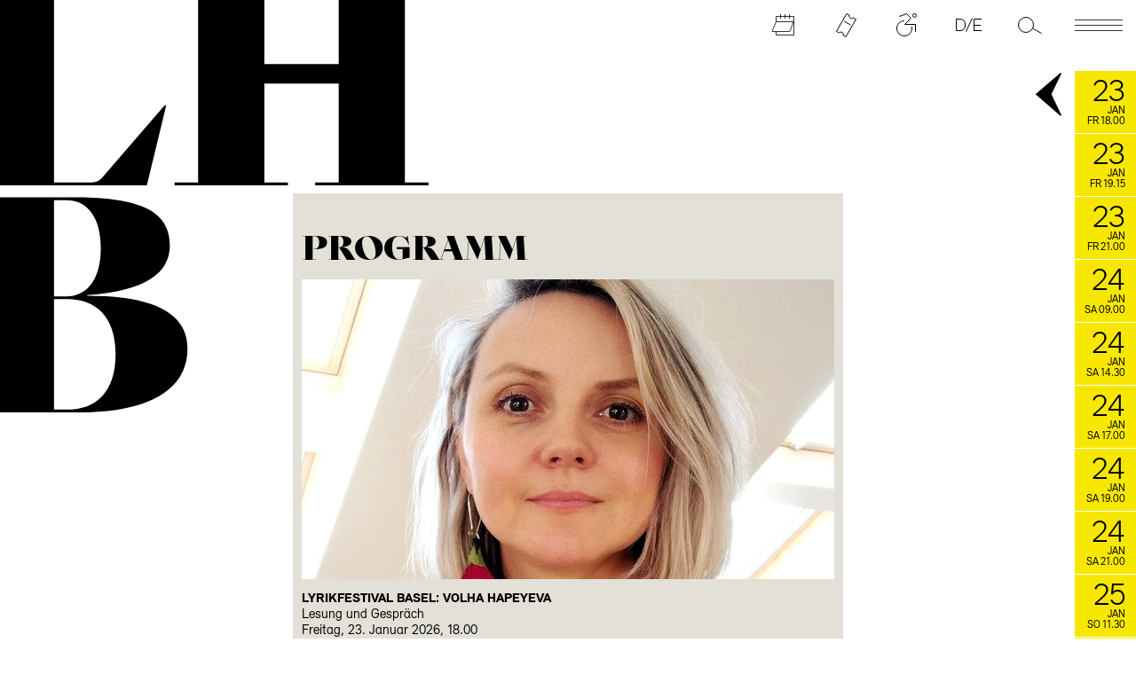

--- FILE ---
content_type: text/html; charset=utf-8
request_url: https://www.literaturhaus-basel.ch/de/programm/programm/?venue=598&year=2019&category=999
body_size: 18977
content:
<!DOCTYPE html>
<html class="no-js" lang="de">
<head>
    <meta charset="utf-8">
    <meta http-equiv="X-UA-Compatible" content="IE=edge">
    <title>Programm - Literatur Haus Basel</title>
    <meta name="viewport" content="width=device-width, initial-scale=1">

    <link rel="apple-touch-icon" sizes="180x180" href="/static/li/fav/apple-touch-icon.027aadf360ee.png">
    <link rel="icon" type="image/png" sizes="32x32" href="/static/li/fav/favicon-32x32.052888a2e6f4.png">
    <link rel="icon" type="image/png" sizes="16x16" href="/static/li/fav/favicon-16x16.5d6596aea68f.png">
    <link rel="manifest" href="/static/li/fav/site.399f8a7ef891.webmanifest">
    <link rel="mask-icon" href="/static/li/fav/favicon.adac3cb200b5.svg" color="#000000">
    <link rel="shortcut icon" href="/static/li/fav/favicon.5e52cddd06ec.ico" sizes="any">
    <meta name="msapplication-TileColor" content="#7ee5e2">
    <meta name="msapplication-config" content="/static/li/fav/browserconfig.2439182d1e29.xml">
    <meta name="theme-color" content="#ffffff">
    <link rel="icon" href="/static/li/img/favicon.adac3cb200b5.svg" type="image/svg+xml" />

    <meta property="og:title" content="Programm">
    <meta property="og:type" content="website">
    <meta property="og:url" content="http://www.literaturhaus-basel.ch/de/programm/programm/">
    <meta property="og:description" content=" …">
    
    

    <link rel="stylesheet" href="/static/plyr.56d09071421d.css" />

    
<style>
@charset "UTF-8";
:root {
  --primary: #f7e700;
  --primary-light: #fff453;
  --gray: #e3e0d8;
  --beige: #b4ab9e;
  --green: #89ccca;
  --blue: #89b4e1;
  --mustard: #c9b523;
  --army: #709862;
  --yellow: #f7e700;
  --title: 3.5em;
  --text: 2em;
  --textbig: 2.4em;
  --textsmall: 1.5em;
  --small-space: 1em;
  --space: calc(var(--small-space) * 3);
  --big-space: calc(var(--space) * 2);
  --plyr-audio-control-color: #fff;
  --plyr-color-main: var(--primary);
  --plyr-audio-controls-background: rgba(0,0,0, 0.3); }

.plyr__control--overlaid {
  padding: 10px 15px; }

.plyr__control--overlaid,
.plyr--video .plyr__control--overlaid:hover {
  background-color: #000; }

.plyr__control--overlaid svg {
  width: 15px;
  height: 25px; }

@font-face {
  font-family: SangBleu;
  font-display: swap;
  src: url("/static/li/fonts/SangBleuEmpire-Black-WebXL.9ab2dfb14ae0.woff2") format("woff2"), url(/static/li/fonts/SangBleuEmpire-Black-WebXL.8395ea061e06.woff) format("woff"); }

@font-face {
  font-family: Relevant;
  font-display: swap;
  src: url("/static/li/fonts/Relevant-Normal.1c37b6932779.woff2") format("woff2"), url(/static/li/fonts/Relevant-Normal.eb4f41ed7e2b.woff) format("woff"); }

@font-face {
  font-family: RelevantBlack;
  font-display: swap;
  src: url("/static/li/fonts/Relevant-Black.18e906939aa3.woff2") format("woff2"), url(/static/li/fonts/Relevant-Black.70acbff8c79b.woff) format("woff"); }

@font-face {
  font-family: RelevantLight;
  font-display: swap;
  src: url("/static/li/fonts/Relevant-Light.a57d675a1436.woff2") format("woff2"), url(/static/li/fonts/Relevant-Light.12b4eb00c9bc.woff) format("woff"); }

* {
  margin: 0;
  padding: 0;
  border: 0 none;
  outline: 0 none;
  -webkit-tap-highlight-color: rgba(0, 0, 0, 0); }

body {
  font-family: Relevant, sans-serif;
  text-align: left;
  font-size: 62.5%;
  /* 1em = 10px , 1.4em = 14px */
  color: #000;
  -webkit-font-smoothing: antialiased;
  -moz-osx-font-smoothing: grayscale; }

a {
  text-decoration: none;
  color: inherit; }

em {
  font-style: inherit; }

main,
article,
nav,
aside {
  display: block; }

h1, h2, h3 {
  font-family: SangBleu, serif;
  font-weight: normal;
  text-transform: uppercase;
  font-size: var(--title); }

h1 {
  line-height: 1em; }

#content h1 {
  padding-top: 1em;
  padding-bottom: 0.5em; }

h2, h3 {
  font-family: RelevantBlack, sans-serif;
  font-size: var(--text); }

strong, b {
  font-family: RelevantBlack, sans-serif;
  font-weight: normal;
  text-transform: uppercase;
  font-size: 0.9em; }

p, pre,
.block-text li {
  font-size: var(--text); }

pre {
  font-family: inherit; }

.block-text p,
.block-text li:last-child {
  padding-bottom: 0.5em; }

.block-text p:last-child {
  padding-bottom: 0; }

.block-text li {
  margin-left: 1em; }

.big {
  font-size: var(--textbig); }

.small,
.block-smalltext > *,
figcaption {
  font-size: var(--textsmall); }

#content .small {
  width: 70%; }

small {
  font-size: 1em; }

.block-text p a,
.block-text li a,
.block-smalltext p a {
  text-decoration: underline;
  text-underline-offset: 0.2em; }

input, button, select, textarea {
  font-family: inherit;
  font-size: inherit;
  color: inherit;
  /* for i0S */
  border-radius: 0;
  -webkit-appearance: none; }

input {
  background: transparent;
  border: 0 none;
  border-bottom: 1px solid #fff; }

input[type="submit"] {
  cursor: pointer;
  border: 1px solid #fff;
  padding: 0.2em 2em 0.2em 1em;
  background: url("/static/li/img/angle-right-white.svg") calc(100% - 0.8em) center no-repeat; }

img[data-preview] {
  background: center no-repeat #888;
  background-size: cover; }

figure {
  padding-bottom: var(--small-space); }

figcaption {
  padding-top: 0.3em; }

figcaption i {
  font-style: normal; }

figcaption small:before {
  content: '© '; }

article header,
article [class^="block"],
article .participants {
  padding-bottom: var(--big-space); }

article .block-image {
  padding-bottom: 0; }

footer .block-text,
footer .block-smalltext,
footer .block-gallery {
  padding-bottom: var(--space); }

.nav ul,
ul.nav {
  list-style: none; }

footer .block-smalltext:last-child p:last-child {
  line-height: 1.8em; }

footer .block-smalltext:last-child p:last-child a {
  margin-right: 1em; }

main p a,
footer p a {
  background: left center no-repeat linear-gradient(0deg, var(--primary) 0%, var(--primary) 100%);
  background-size: 0 50%;
  transition: background-size 0.7s cubic-bezier(0.65, 0.05, 0.36, 1); }

main p a:hover,
main p a:focus,
footer p a:hover,
footer p a:focus {
  background-size: 100% 50%; }

.button {
  display: inline-block;
  border: 1px solid #000;
  padding: 0.5em 3em 0.5em 1em;
  position: relative;
  background-clip: content-box; }

.button:after {
  content: '';
  position: absolute;
  right: -2em;
  top: 0;
  width: 2em;
  height: 100%;
  background: url("/static/li/img/angle-right.8b2ed9dab0df.svg") center no-repeat; }

.skip-to-content-link {
  font-size: var(--text);
  background: #000;
  color: #fff;
  left: 50%;
  padding: 8px;
  position: absolute;
  transform: translateX(-50%) translateY(-100%);
  transition: transform 0.3s, opacity 0.3s;
  opacity: 0;
  z-index: 30; }

.skip-to-content-link:focus {
  opacity: 1;
  transform: translateX(-50%) translateY(0%); }

body.curtain {
  height: 100%;
  overflow: hidden; }

#curtain {
  position: fixed;
  top: -100vh;
  width: 100%;
  height: 100%;
  display: grid;
  grid-template-rows: 1fr auto;
  overflow: hidden;
  z-index: 20;
  background-color: #333;
  transition: top 1s;
  cursor: pointer; }

.curtain #curtain {
  top: 0; }

#curtain .pict {
  z-index: -1;
  content: '';
  display: flex;
  justify-content: center;
  position: absolute;
  width: 100%;
  height: 100vh;
  /* filter: blur(1em); */
  transform: scale(1.05); }

#curtain .pict img {
  width: 100vw;
  height: 100%;
  object-fit: cover; }

#headmarquee {
  width: 100%;
  overflow: hidden;
  margin-top: -3vh; }

#headmarquee p {
  font-family: SangBleu, serif;
  text-transform: uppercase;
  font-size: 22vh;
  line-height: 18vh; }

#footermarquee {
  background-color: var(--primary);
  padding: 0.5em; }

.marquee {
  white-space: nowrap; }

.marquee * {
  animation: marquee var(--duration, 20s) linear infinite;
  white-space: nowrap;
  min-width: 100vw;
  display: inline-block; }

@keyframes marquee {
  0% {
    transform: translateX(0); }
  100% {
    transform: translateX(-100%); } }

.logo {
  position: fixed;
  top: -2.5vw;
  left: -4vw;
  font-family: SangBleu, serif;
  font-size: 25vw;
  line-height: 20vw;
  pointer-events: none; }

#logo-B {
  z-index: -1; }

#logo-link {
  position: fixed;
  top: 0;
  left: 0;
  display: block;
  width: 36vw;
  height: 16vw;
  text-indent: -100em; }

#iconnav {
  position: fixed;
  top: 0;
  right: 0;
  width: 100%;
  text-align: right;
  z-index: 20;
  pointer-events: none; }

#iconnav:after {
  content: '';
  position: absolute;
  top: 0;
  left: 0;
  height: 8em;
  width: 100%;
  background: #000;
  transform: translateY(-100%);
  transition: transform 0.2s linear;
  transition-delay: 0.3s; }

#iconnav.open:after {
  transition-delay: 0s;
  transform: translateY(0); }

#iconnav > li {
  display: inline-block;
  margin-right: 3em; }

#iconnav .navicon,
#iconnav .navpane {
  pointer-events: initial; }

#iconnav > li:last-child {
  margin-right: 1.5em; }

.navicon {
  display: block;
  position: relative;
  top: 10px;
  transform: translateY(-36px);
  transition: transform 0.3s ease-in-out, opacity 0.4s ease-in-out;
  z-index: 5; }

@keyframes shake {
  0%, 100% {
    transform: rotateZ(0); }
  10%, 60% {
    transform: rotateZ(-10deg); }
  30%, 90% {
    transform: rotateZ(10deg); }
  60% {
    transform: rotateZ(-10deg); } }

.navicon:focus svg,
.navicon:focus-within svg {
  animation: shake 0.6s; }

.navicon:hover {
  transform: translateY(-30px); }

.navicon * {
  display: block; }

.navicon em {
  width: 36px;
  height: 36px;
  overflow: hidden;
  background: no-repeat center url('data:image/svg+xml;charset=UTF-8,<svg xmlns="http://www.w3.org/2000/svg" viewBox="0 0 36 36"><path stroke="%23f7e700" d="M 14 14 l 8 8 M 14 22 L 22 14"/></svg>') transparent;
  text-indent: 99em;
  white-space: pre;
  margin: 6px auto -6px auto;
  transition: transform 0.3s, opacity 0.3s;
  opacity: 0; }

.navicon em:hover {
  transform: rotateZ(-90deg); }

.active .navicon em {
  opacity: 1; }

.iconstroke {
  fill: none;
  stroke-width: 1;
  stroke: black;
  transition: stroke 0.6s; }

.iconstroke.thin {
  stroke-width: 0.8; }

.open .iconstroke {
  stroke: #fff; }

.active .iconstroke {
  /* stroke-width: 1.6; */ }

.iconfill {
  fill: #000;
  stroke-width: 0;
  transition: fill 0.6s; }

.open .iconfill {
  fill: #fff; }

.navpane {
  position: absolute;
  top: 0;
  left: 0;
  padding: 8em 0 var(--space) var(--big-space);
  width: 100vw;
  max-height: 100vh;
  overflow: auto;
  box-sizing: border-box;
  color: #fff;
  background-color: #000;
  text-align: left;
  transform: translateY(-100%);
  transition: transform 0.6s ease-out; }

.active .navicon {
  transform: translateY(-10px) !important; }

.active .navpane {
  transform: translateY(0); }

.navpane h2 {
  font-size: calc(var(--text) * 0.9); }

.list2col > li {
  display: grid;
  grid-template-columns: 15em 1fr;
  padding-bottom: 2.5em; }

.list2col ul li {
  border-bottom: 1px solid #fff; }

.list2col > li:last-child {
  padding-bottom: 0; }

.list2col a {
  display: block;
  padding-top: 2px;
  transition: background-color 0.3s, padding-left 0.3s; }

#agenda-pane ul a,
#related-agenda ul a {
  display: grid;
  grid-template-columns: 10em 1fr; }

.list2col ul a:hover,
.list2col ul a:focus {
  padding-left: 0.3em;
  background-color: var(--beige); }

.list2col a div > * {
  display: inline; }

.list2col h2 {
  padding-right: 0.5em; }

#lang-pane.list2col > li {
  grid-template-columns: 25em 1fr; }

#lang-pane .lang-na,
#lang-pane.na li {
  display: none; }

#lang-pane.na .lang-na {
  display: grid; }

.navpane.text > * {
  display: none; }

.navpane.text .block-text {
  display: grid;
  grid-template-columns: 25em 1fr;
  padding-bottom: 2.5em; }

.navpane.text .block-text:last-of-type {
  padding-bottom: 0; }

/* .navpane.text h2, */
.navpane.text h3 {
  grid-column: 1;
  font-family: Relevant, sans-serif;
  text-transform: none; }

.navpane.text .block-text p {
  grid-column: 2;
  padding-right: 250px;
  border-bottom: 1px solid #fff;
  padding-bottom: 0.3em;
  margin-bottom: 1em; }

.navpane.text .block-text p a {
  color: var(--primary);
  text-decoration: none; }

.navpane.text .block-text p:last-child {
  margin-bottom: 0; }

#search-pane p {
  display: grid;
  grid-template-columns: 1fr min-content;
  grid-gap: var(--small-space); }

#searchform label {
  display: none; }

#searchinput {
  min-width: 120px; }

.socialmedia {
  text-align: right;
  padding: var(--space) var(--big-space) 0 0; }

.navpane.text .socialmedia {
  display: block; }

#iconnav .socialmedia a {
  display: inline-block;
  text-transform: uppercase;
  text-decoration: underline;
  text-underline-offset: 0.2em;
  margin-left: var(--space); }

#main {
  padding-top: 17vw;
  text-align: center;
  position: relative; }

.contcol {
  text-align: left;
  margin: 0 auto;
  padding: var(--small-space);
  padding-bottom: var(--big-space);
  max-width: 60em;
  transition: transform 0.6s; }

#content {
  background-color: var(--gray); }

.events-out .contcol {
  transform: translateX(var(--xoffset)); }

#content.course {
  background-color: var(--green); }

#button {
  left: calc(50vw - 53em);
  top: 37em;
  width: 25em;
  height: 25em; }

.hole {
  position: absolute;
  padding: 4em;
  padding-right: 3em;
  box-sizing: border-box;
  border-radius: 50em;
  text-align: left;
  align-items: center;
  display: flex;
  box-shadow: inset 1.5em 1.5em 1.5em rgba(0, 0, 0, 0.8);
  transition: box-shadow 0.3s ease-out;
  z-index: 1; }

.hole:hover {
  box-shadow: inset 0.5em 0.5em 0.5em rgba(0, 0, 0, 0.4) !important; }

.hole.event {
  background-color: var(--beige); }

.hole.course {
  background-color: var(--blue); }

.hole.other {
  background-color: var(--yellow); }

.hole aside {
  hyphens: auto;
  font-size: 0.9em; }

#events {
  position: fixed;
  right: 0;
  top: 8em;
  max-height: calc(100vh - 8em);
  width: 55.5em;
  transition: transform 0.6s;
  transform: translateX(36.3em);
  z-index: 1; }

.scrolly {
  max-height: calc(100vh - 8em);
  overflow-y: scroll;
  -webkit-overflow-scrolling: touch;
  overflow-x: hidden;
  padding: 0;
  box-sizing: border-box; }

.events-out #events {
  transform: translateX(0); }

#eventToggle {
  position: fixed;
  display: block;
  font-size: 10px;
  left: 60px;
  top: -28px;
  width: 70px;
  cursor: pointer;
  fill: #000;
  transition: transform 0.6s; }

#eventToggle svg {
  width: 70px; }

.events-out #eventToggle {
  transform: scaleX(-1); }

#events article {
  position: relative;
  left: 12.3em;
  display: grid;
  grid-template-columns: 7em 1fr 12.3em;
  border-bottom: 1px solid #fff;
  background-color: var(--primary);
  transition: background-color 0.3s, left 0.6s; }

.events-out #events article:hover,
.events-out #events article:focus {
  left: 0;
  background-color: var(--primary-light); }

#events time {
  text-align: right;
  display: block;
  box-sizing: border-box;
  width: 70px;
  height: 70px;
  line-height: 1em;
  padding: 1em 1.1em 0 0;
  font-size: 1.2em;
  text-transform: uppercase;
  cursor: pointer; }

.events-out #events time {
  cursor: default; }

#events time em {
  font-family: RelevantLight, sans-serif;
  font-size: 3em;
  line-height: 0.75em; }

#events article div {
  padding: 1em 2em 0.5em 0; }

/* Proposal: force only three line text */
#events article div {
  overflow: hidden;
  height: 50px; }

#events figure {
  padding-bottom: 0; }

#events figure,
#events img {
  display: block; }

#related-agenda {
  background-color: #000;
  color: #fff;
  padding: var(--space) 0 var(--space) var(--big-space);
  text-align: left; }

#related-agenda,
#related-agenda ul {
  list-style: none; }

.contcol img {
  width: 100%;
  height: auto; }

.block-events a {
  display: block;
  padding-bottom: var(--small-space);
  position: relative; }

.block-events .hole,
.block-event .hole {
  width: 12em;
  height: 12em;
  padding: 2em;
  right: -3em;
  top: 10%;
  box-shadow: inset 1em 1em 1em rgba(0, 0, 0, 0.8); }

#content .hole .small {
  width: 100%;
  text-align: center;
  -webkit-hyphens: auto;
  hyphens: auto; }

.block-event {
  position: relative; }

.ticket2 {
  margin-top: var(--small-space); }

.map-detail {
  height: 388px;
  margin-bottom: var(--small-space); }

footer > .contcol {
  background: #fff; }

.block-gallery ul {
  list-style: none;
  display: grid;
  grid-template-columns: repeat(4, 1fr);
  grid-gap: 0 10px; }

.block-gallery li a,
.block-gallery li img {
  display: block; }

.block-gallery li {
  display: flex;
  align-items: center; }

.searchresults {
  list-style: none; }

.searchresults li {
  padding-bottom: var(--space); }

iframe {
  max-width: 100% !important; }

@media (max-width: 1290px) {
  .navpane.text .block-text p {
    padding-right: var(--big-space); } }

#notlandscape {
  display: none;
  position: fixed;
  width: 100%;
  height: 100vh;
  background: #000;
  color: #fff;
  top: 0;
  left: 0;
  z-index: 1; }

@media (max-width: 1000px) and (min-width: 600px) and (orientation: landscape) and (hover: none) {
  #notlandscape {
    display: flex;
    align-items: center;
    justify-content: center; } }

#newsletter {
  background: #000;
  color: #FFF;
  padding: var(--small-space) 0;
  margin: var(--big-space) 0; }

#newsletter .contcol {
  padding-bottom: var(--space); }

#rmOrganism .hidden {
  display: none !important; }

#rmOrganism {
  font-size: var(--textsmall); }

.rmBase__section {
  padding-top: 1.5em; }

.rmBase__compError {
  color: #F78;
  margin-top: 0.5em; }

.rmBase__el--input {
  display: grid;
  grid-template-columns: 8em 1fr;
  margin-top: 0.8em; }

#rmOrganism input::placeholder {
  opacity: 0; }

#rmOrganism input[type="text"] {
  width: 100%; }

.vFormCheckbox {
  display: grid;
  grid-template-columns: 0 1.5em 1fr;
  cursor: pointer;
  margin-top: 0.5em; }

.vFormCheckbox__indicator {
  display: inline-block;
  width: 14px;
  height: 14px;
  border: 1px solid #fff;
  margin-top: 0;
  box-sizing: border-box;
  position: relative; }

.vFormCheckbox__indicator:after {
  content: '';
  display: block;
  width: 7px;
  height: 3px;
  left: 2px;
  top: 2px;
  position: relative;
  border-left: 1.8px solid #000;
  border-bottom: 1.8px solid #000;
  transform: rotateZ(-45deg);
  transition: border-color 0.3s; }

.vFormCheckbox:hover .vFormCheckbox__indicator:after {
  border-color: #888; }

.vFormCheckbox input:checked + .vFormCheckbox__indicator:after {
  border-color: #FFF; }

#rmOrganism button {
  background-color: transparent;
  text-transform: uppercase;
  text-decoration: underline;
  text-underline-offset: 0.3em;
  position: relative;
  padding: 0.8em 3em;
  margin-bottom: var(--small-space);
  cursor: pointer; }

@keyframes fly {
  0%, 100% {
    animation-timing-function: cubic-bezier(0, 0.5, 1, 0.5);
    left: -3px;
    top: -2px; }
  25% {
    left: 1px;
    top: -1px; }
  50% {
    animation-timing-function: cubic-bezier(0, 0.5, 1, 0.5);
    left: 3px;
    top: 2px; }
  75% {
    left: -1px;
    top: 1px; } }

#rmOrganism button:after {
  content: '';
  display: block;
  width: 36px;
  height: 36px;
  position: absolute;
  left: 0;
  top: 0;
  background: center no-repeat url("/static/li/img/plane-white.abdd44708bae.svg");
  transition-property: opacity, transform;
  transition-timing-function: cubic-bezier(0.65, -0.43, 0.35, 0.46);
  transition-duration: 0.4s;
  animation: fly 2s infinite; }

#rmOrganism button:hover:after {
  opacity: 0;
  transition-duration: 0.8s;
  transform: scale(0.5) translate(10em, -8em); }

@media (max-width: 1010px) {
  :root {
    --space: 2em; }
  .contcol {
    max-width: 50em; }
  #button {
    left: -2em; } }

@media (max-width: 860px) {
  #main {
    padding-top: 31vw; } }

@media (max-width: 780px) {
  .navicon,
  .navicon:hover {
    opacity: 0.5;
    transform: translateY(-12em); }
  .navicon[href="#seiten-pane"] {
    opacity: 1;
    transform: translateY(-36px); }
  .open .navicon {
    opacity: 1;
    transform: translateY(-36px); }
  .logo {
    font-size: 32vw;
    line-height: 25.5vw; }
  #logo-link {
    width: 48vw;
    height: 22vw; }
  #events {
    top: 22.5vw; }
  #events,
  .scrolly {
    max-height: calc(100vh - 22.5vw); }
  #main {
    padding-top: 40vw; }
  .navpane,
  .scrolly {
    padding-bottom: 11em; }
  #button {
    display: none; } }

@media (max-width: 760px) {
  :root {
    --space: 1em; }
  .navpane.text .block-text,
  .list2col > li,
  #lang-pane.list2col > li {
    grid-template-columns: 1fr; }
  .navpane.text .block-text p {
    grid-column: 1; }
  .navpane.text .block-text > *:first-child,
  .list2col > li > *:first-child,
  .navpane.text h2,
  .navpane.text h3 {
    padding-bottom: calc(var(--small-space) / 2); }
  h1 {
    -webkit-hyphens: auto;
    hyphens: auto; }
  #footermarquee {
    padding: 0.2em 0.5em 0 0.5em;
    font-size: 0.8em; } }

@media (max-width: 660px) {
  body {
    --xoffset: -100% !important; }
  #main {
    padding-top: 48.4vw; }
  .contcol {
    max-width: calc(100vw - 2 * var(--small-space) - 72px);
    margin-left: 0; }
  #main {
    text-align: left; }
  #events {
    top: 48.4vw;
    width: 100%;
    transform: translateX(calc(100% - 70px)); }
  #events,
  .scrolly {
    max-height: calc(100vh - 48.4vw); }
  #eventToggle {
    left: 0;
    top: -9em; }
  #events article {
    left: 0;
    grid-template-columns: 7em 1fr 0; }
  #events figure {
    display: none; }
  #eventToggle {
    transition: transform 0.3s, left 0.3s; }
  .events-out #eventToggle {
    left: 20vw; }
  #iconnav > li {
    margin-right: 0; }
  #iconnav {
    display: flex;
    justify-content: space-between;
    padding-left: var(--big-space);
    box-sizing: border-box; }
  p {
    -webkit-hyphens: auto;
    hyphens: auto; } }

@media (max-width: 470px) {
  #content .small {
    width: auto; } }

</style>


    
    <script src="/static/htmx.min.e992edf94827.js" defer></script> 
    <script src="/static/plyr.f21509ccac90.js" defer></script>
    
    <!-- Google tag (gtag.js) GA4 -->
    <script async src="https://www.googletagmanager.com/gtag/js?id=G-SCFXK8KHR0"></script>
    <script>
      window.dataLayer = window.dataLayer || [];
      function gtag(){dataLayer.push(arguments);}
      gtag('js', new Date());
      // ga('send', 'pageview'); // not needed in GA4?
      gtag('config', 'G-SCFXK8KHR0');
    </script>
    
    <script src="/static/li/js/app.f0acd0a89363.js" defer></script>
</head>
<body hx-boost="true" hx-target="#main" hx-swap="show:window:top">
    <a class="skip-to-content-link" href="#main">
        Navigation überspringen
    </a>

    
<ul id="iconnav" class="nav">
<li>
    <a class="navicon" aria-controls="agenda-pane" aria-expanded="false" href="#agenda-pane" onclick="toggleNav(event, this)" title="Agenda auf- oder zuklappen">
        <em>Agenda</em>
        <svg version="1.1"
                id="agenda-svg"
                x="0px"
                y="0px"
                viewBox="0 0 36 36"
                width="36"
                height="36"
                xmlns="http://www.w3.org/2000/svg">
            <g class="iconstroke thin">
            <polyline points="8.5 26 8.5 29.5 28.5 29.5 28.5 8.5 8.5 8.5 8.5 14.5"/>
            <line x1="13.5" y1="6" x2="13.5" y2="11"/>
            <line x1="18.5" y1="6" x2="18.5" y2="11"/>
            <line x1="23.521" y1="6" x2="23.5" y2="11"/>
            <polygon points="8.5 14.5 4 25.5 24 25.5 28 14.5"/>
            </g>
        </svg>
    </a>
    <nav class="navpane">
        <ul id="agenda-pane" class="list2col">
            
                
                    
                <li>
                    <p>
                        Januar
                    </p>
                    <ul role="menu">
                    
                    <li role="menuitem">
                        <a href="/de/veranstaltung/2026_22-internationales-lyrikfestival-basel-volha-hapeyeva/">
                            <p>
                                <time datetime="2026-01-23 18:00">23.01.</time>
                            </p>
                            <div>
                                <h2>Lyrikfestival Basel: Volha Hapeyeva</h2>
                                <p>Lesung und Gespräch</p>
                            </div>
                        </a>
                    </li>
                    
            
                
                    <li role="menuitem">
                        <a href="/de/veranstaltung/2026_22-internationales-lyrikfestival-basel-nathalie-schmid/">
                            <p>
                                <time datetime="2026-01-23 19:15">23.01.</time>
                            </p>
                            <div>
                                <h2>Lyrikfestival Basel: Nathalie Schmid</h2>
                                <p>Begegnung I</p>
                            </div>
                        </a>
                    </li>
                    
            
                
                    <li role="menuitem">
                        <a href="/de/veranstaltung/2026_22-internationales-lyrikfestival-basel-late-night-variete/">
                            <p>
                                <time datetime="2026-01-23 21:00">23.01.</time>
                            </p>
                            <div>
                                <h2>Lyrikfestival Basel: Late Night Varieté</h2>
                                <p>Lyrik interdisziplinär</p>
                            </div>
                        </a>
                    </li>
                    
            
                
                    <li role="menuitem">
                        <a href="/de/veranstaltung/2026_22-internationales-lyrikfestival-basel-lyrikworkshop/">
                            <p>
                                <time datetime="2026-01-24 09:00">24.01.</time>
                            </p>
                            <div>
                                <h2>Lyrikfestival Basel: Lyrikworkshop</h2>
                                <p>War da was?</p>
                            </div>
                        </a>
                    </li>
                    
            
                
                    <li role="menuitem">
                        <a href="/de/veranstaltung/2025_22-internationales-lyrikfestival-basel-michael-spyra-und-esther-kinsky/">
                            <p>
                                <time datetime="2026-01-24 14:30">24.01.</time>
                            </p>
                            <div>
                                <h2>Lyrikfestival Basel: Michael Spyra und Esther Kinsky</h2>
                                <p>Begegnungen II</p>
                            </div>
                        </a>
                    </li>
                    
            
                
                    <li role="menuitem">
                        <a href="/de/veranstaltung/2026_22-internationales-lyrikfestival-basel-lyrik-im-au-bouquet/">
                            <p>
                                <time datetime="2026-01-24 17:00">24.01.</time>
                            </p>
                            <div>
                                <h2>Lyrikfestival Basel: Lyrik im Au Bouquet</h2>
                                <p>Die Lyrikgruppe stellt sich vor</p>
                            </div>
                        </a>
                    </li>
                    
            
                
                    <li role="menuitem">
                        <a href="/de/veranstaltung/2026_-22-internationales-lyrikfestival-basel-lyrikpreis/">
                            <p>
                                <time datetime="2026-01-24 19:00">24.01.</time>
                            </p>
                            <div>
                                <h2>Lyrikfestival Basel: Barbara Hundegger</h2>
                                <p>Verleihung des Basler Lyrikpreises 2026</p>
                            </div>
                        </a>
                    </li>
                    
            
                
                    <li role="menuitem">
                        <a href="/de/veranstaltung/2026_22-internationales-lyrikfestival-basel-jens-friebe/">
                            <p>
                                <time datetime="2026-01-24 21:00">24.01.</time>
                            </p>
                            <div>
                                <h2>Lyrikfestival Basel: Jens Friebe</h2>
                                <p>Konzert</p>
                            </div>
                        </a>
                    </li>
                    
            
                
                    <li role="menuitem">
                        <a href="/de/veranstaltung/2026_-22-internationales-lyrikfestival-basel-podium/">
                            <p>
                                <time datetime="2026-01-25 11:30">25.01.</time>
                            </p>
                            <div>
                                <h2>Lyrikfestival Basel: Podium</h2>
                                <p>Von Schiefer und Meteorit, von Basalt bis Granit – eine lyrische Spurensuche</p>
                            </div>
                        </a>
                    </li>
                    
            
                
                    <li role="menuitem">
                        <a href="/de/veranstaltung/2026_-22-internationales-lyrikfestival-basel-monika-rinck/">
                            <p>
                                <time datetime="2026-01-25 14:00">25.01.</time>
                            </p>
                            <div>
                                <h2>Lyrikfestival Basel: Monika Rinck</h2>
                                <p>Porträt</p>
                            </div>
                        </a>
                    </li>
                    
            
                
                    <li role="menuitem">
                        <a href="/de/veranstaltung/2026_-22-internationales-lyrikfestival-basel-julia-ruegger-und-valerie-katharina-meyer/">
                            <p>
                                <time datetime="2026-01-25 17:00">25.01.</time>
                            </p>
                            <div>
                                <h2>Lyrikfestival Basel: Julia Rüegger und Valerie-Katharina Meyer</h2>
                                <p>Und überlaut die Zikaden. Lyrische Sofalesung</p>
                            </div>
                        </a>
                    </li>
                    
            
                
                    <li role="menuitem">
                        <a href="/de/veranstaltung/2026_daniela-droscher-junge-frau-mit-katze/">
                            <p>
                                <time datetime="2026-01-29 19:00">29.01.</time>
                            </p>
                            <div>
                                <h2>Daniela Dröscher</h2>
                                <p>Junge Frau mit Katze</p>
                            </div>
                        </a>
                    </li>
                    
            
                
                    
                        </ul>
                    </li>
                
                <li>
                    <p>
                        Februar
                    </p>
                    <ul role="menu">
                    
                    <li role="menuitem">
                        <a href="/de/veranstaltung/2026_ilma-rakusa-wo-bleibt-das-licht/">
                            <p>
                                <time datetime="2026-02-03 19:00">03.02.</time>
                            </p>
                            <div>
                                <h2>Ilma Rakusa</h2>
                                <p>Wo bleibt das Licht</p>
                            </div>
                        </a>
                    </li>
                    
            
                
                    <li role="menuitem">
                        <a href="/de/veranstaltung/2026_-theaterplatz-quartier-wanderungen/">
                            <p>
                                <time datetime="2026-02-04 10:30">04.02.</time>
                            </p>
                            <div>
                                <h2>Theaterplatz-Quartier-Wanderung im Februar I</h2>
                                
                            </div>
                        </a>
                    </li>
                    
            
                
                    <li role="menuitem">
                        <a href="/de/veranstaltung/2026_samanta-schweblin-das-gute-ubel/">
                            <p>
                                <time datetime="2026-02-05 19:00">05.02.</time>
                            </p>
                            <div>
                                <h2>Samanta Schweblin</h2>
                                <p>Das gute Übel</p>
                            </div>
                        </a>
                    </li>
                    
            
                
                    <li role="menuitem">
                        <a href="/de/veranstaltung/2026_theaterplatz-quartier-wanderung/">
                            <p>
                                <time datetime="2026-02-07 14:00">07.02.</time>
                            </p>
                            <div>
                                <h2>Theaterplatz-Quartier-Wanderung im Februar II</h2>
                                
                            </div>
                        </a>
                    </li>
                    
            
                
                    <li role="menuitem">
                        <a href="/de/veranstaltung/2026_geschichten-am-sonntag-die-welt-von-wolf-erlbruch/">
                            <p>
                                <time datetime="2026-02-08 15:30">08.02.</time>
                            </p>
                            <div>
                                <h2>Geschichten am Sonntag</h2>
                                <p>Die Welt von Wolf Erlbruch</p>
                            </div>
                        </a>
                    </li>
                    
            
                
                    <li role="menuitem">
                        <a href="/de/veranstaltung/2026_ronya-othmann-ruckkehr-nach-syrien/">
                            <p>
                                <time datetime="2026-02-10 19:00">10.02.</time>
                            </p>
                            <div>
                                <h2>Ronya Othmann</h2>
                                <p>Rückkehr nach Syrien</p>
                            </div>
                        </a>
                    </li>
                    
            
                
                    <li role="menuitem">
                        <a href="/de/veranstaltung/2026_samuel-herzog-lemusa-eine-insel-in-sieben-banden/">
                            <p>
                                <time datetime="2026-02-11 19:00">11.02.</time>
                            </p>
                            <div>
                                <h2>Samuel Herzog</h2>
                                <p>Lemusa. Eine Insel in sieben Bänden.</p>
                            </div>
                        </a>
                    </li>
                    
            
                
                    
                        </ul>
                    </li>
                
                <li>
                    <p>
                        März
                    </p>
                    <ul role="menu">
                    
                    <li role="menuitem">
                        <a href="/de/veranstaltung/2026_theaterplatz-quartier-wanderung-im-marz/">
                            <p>
                                <time datetime="2026-03-04 10:30">04.03.</time>
                            </p>
                            <div>
                                <h2>Theaterplatz-Quartier-Wanderung im März I</h2>
                                
                            </div>
                        </a>
                    </li>
                    
            
                
                    <li role="menuitem">
                        <a href="/de/veranstaltung/2026_jehona-kicaj/">
                            <p>
                                <time datetime="2026-03-04 19:00">04.03.</time>
                            </p>
                            <div>
                                <h2>JEHONA KICAJ</h2>
                                <p>ë</p>
                            </div>
                        </a>
                    </li>
                    
            
                
                    <li role="menuitem">
                        <a href="/de/veranstaltung/2026_basler-finale-u20-poetry-slam/">
                            <p>
                                <time datetime="2026-03-06 20:00">06.03.</time>
                            </p>
                            <div>
                                <h2>BASLER FINALE U20 POETRY SLAM</h2>
                                
                            </div>
                        </a>
                    </li>
                    
            
                
                    <li role="menuitem">
                        <a href="/de/veranstaltung/2026_theaterplatz-quartier-wanderung-im-marz-ii/">
                            <p>
                                <time datetime="2026-03-07 14:00">07.03.</time>
                            </p>
                            <div>
                                <h2>Theaterplatz-Quartier-Wanderung im März II</h2>
                                
                            </div>
                        </a>
                    </li>
                    
            
                
                    <li role="menuitem">
                        <a href="/de/veranstaltung/2026_hebel-wirkungen/">
                            <p>
                                <time datetime="2026-03-11 19:00">11.03.</time>
                            </p>
                            <div>
                                <h2>HEBEL WIRKUNGEN</h2>
                                <p>Mit Gianna Molinari, Ariane Koch & Andreas Lang</p>
                            </div>
                        </a>
                    </li>
                    
            
                
                    <li role="menuitem">
                        <a href="/de/veranstaltung/2026_barbara-bleisch-amp-dominic-roser/">
                            <p>
                                <time datetime="2026-03-12 19:00">12.03.</time>
                            </p>
                            <div>
                                <h2>BARBARA BLEISCH &amp; DOMINIC ROSER</h2>
                                <p>Besser um die Zukunft streiten</p>
                            </div>
                        </a>
                    </li>
                    
            
                
                    <li role="menuitem">
                        <a href="/de/veranstaltung/2026_marko-dinic/">
                            <p>
                                <time datetime="2026-03-17 19:00">17.03.</time>
                            </p>
                            <div>
                                <h2>MARKO DINIĆ</h2>
                                <p>Buch der Gesichter</p>
                            </div>
                        </a>
                    </li>
                    
            
                
                    <li role="menuitem">
                        <a href="/de/veranstaltung/2026_geschichten-am-sonntag/">
                            <p>
                                <time datetime="2026-03-22 15:30">22.03.</time>
                            </p>
                            <div>
                                <h2>GESCHICHTEN AM SONNTAG</h2>
                                <p>Frühling? Konrad!</p>
                            </div>
                        </a>
                    </li>
                    
            
                
                    <li role="menuitem">
                        <a href="/de/veranstaltung/2026_prix-ahmadou-kourouma/">
                            <p>
                                <time datetime="2026-03-23 19:00">23.03.</time>
                            </p>
                            <div>
                                <h2>PRIX AHMADOU KOUROUMA</h2>
                                <p>Gespräch mit dem:der Preisträger:in</p>
                            </div>
                        </a>
                    </li>
                    
            
                
                    <li role="menuitem">
                        <a href="/de/veranstaltung/2026_revolutionare-feministinnen/">
                            <p>
                                <time datetime="2026-03-25 19:00">25.03.</time>
                            </p>
                            <div>
                                <h2>REVOLUTIONÄRE FEMINISTINNEN</h2>
                                <p>Mit Caroline Arni, Marina Galli und Michelle Steinbeck</p>
                            </div>
                        </a>
                    </li>
                    
            
                
                    
                        </ul>
                    </li>
                
                <li>
                    <p>
                        April
                    </p>
                    <ul role="menu">
                    
                    <li role="menuitem">
                        <a href="/de/veranstaltung/2026_theaterplatz-quartier-wanderung-im-april-i/">
                            <p>
                                <time datetime="2026-04-01 10:30">01.04.</time>
                            </p>
                            <div>
                                <h2>Theaterplatz-Quartier-Wanderung im April I</h2>
                                
                            </div>
                        </a>
                    </li>
                    
            
                
                    <li role="menuitem">
                        <a href="/de/veranstaltung/2026_theaterplatz-quartier-wanderung-im-april-ii/">
                            <p>
                                <time datetime="2026-04-04 14:00">04.04.</time>
                            </p>
                            <div>
                                <h2>Theaterplatz-Quartier-Wanderung im April II</h2>
                                
                            </div>
                        </a>
                    </li>
                    
            
                
                    <li role="menuitem">
                        <a href="/de/veranstaltung/2026_leseabend-und-spaziergang/">
                            <p>
                                <time datetime="2026-04-13 18:00">13.04.</time>
                            </p>
                            <div>
                                <h2>Leseabend und Spaziergang</h2>
                                <p>Adelheid Duvanel</p>
                            </div>
                        </a>
                    </li>
                    
            
                
                    
                        </ul>
                    </li>
                
                <li>
                    <p>
                        Mai
                    </p>
                    <ul role="menu">
                    
                    <li role="menuitem">
                        <a href="/de/veranstaltung/2026_theaterplatz-quartier-wanderung-im-mai-i/">
                            <p>
                                <time datetime="2026-05-02 14:00">02.05.</time>
                            </p>
                            <div>
                                <h2>Theaterplatz-Quartier-Wanderung im Mai I</h2>
                                
                            </div>
                        </a>
                    </li>
                    
            
                
                    <li role="menuitem">
                        <a href="/de/veranstaltung/2026_theaterplatz-quartier-wanderung-im-mai-ii/">
                            <p>
                                <time datetime="2026-05-06 10:30">06.05.</time>
                            </p>
                            <div>
                                <h2>Theaterplatz-Quartier-Wanderung im Mai II</h2>
                                
                            </div>
                        </a>
                    </li>
                    
            
                
                    
                        </ul>
                    </li>
                
                <li>
                    <p>
                        November
                    </p>
                    <ul role="menu">
                    
                    <li role="menuitem">
                        <a href="/de/veranstaltung/schreiblust-2026/">
                            <p>
                                <time datetime="2026-11-21 09:30">21.11.</time>
                            </p>
                            <div>
                                <h2>Schreiblust</h2>
                                <p>Schreibwerkstatt mit Gabrielle Alioth</p>
                            </div>
                        </a>
                    </li>
                    
                    </ul>
                </li>
            
            
        </ul>
    <p class="socialmedia small">
    <a href="https://www.facebook.com/LiteraturhausBasel" target="_blank">Facebook</a> 
    <a href="https://www.instagram.com/literaturhausbasel/" target="_blank">Instagram</a> 
</p>
    </nav>
</li>
<li>
    <a class="navicon"  aria-controls="ticket-pane" aria-expanded="false" href="#ticket-pane" onclick="toggleNav(event, this)" title="Ticketinformationen auf- oder zuklappen">
        <em >Tickets</em>
        <svg version="1.1"
             id="seiten-svg"
             x="0px"
             y="0px"
             viewBox="0 0 36 36"
             width="36"
             height="36"
             xmlns="http://www.w3.org/2000/svg">
            <g class="iconstroke">
            <path class="st0"
                  d="M18.1,31.5l11.4-19.8l-3-1.8c-0.7,1.1-2.1,1.2-3.3,0.5c-1.2-0.7-1.8-2.1-1.2-3.2l-3-1.8L7.5,25.3l3,1.8 c0.7-1.1,2.3-1.4,3.5-0.5c1.2,0.7,1.8,2.1,1.2,3.4L18.1,31.5z"/>
            <line class="st0" x1="16.3" y1="14" x2="23.3" y2="18.1"/>
            </g>
        </svg>
    </a>
    <aside class="navpane text" id="ticket-pane">
        <div class="block-text"><h2 data-block-key="17mmu">Tickets</h2><p data-block-key="4qf9b"><a href="https://tickets.literaturhaus-basel.ch/">Hier</a> geht es zum Ticketshop.</p><p data-block-key="aq0md">Preise (sofern nicht anders angegeben): CHF 20.– / 15.– ermässigt für Saaltickets und CHF 10.– / 5.– ermässigt für Livestreams<br/>Ermässigungen gelten für: <a href="/de/ueber-uns/mitglied-werden/">Mitglieder LiteraturBasel</a>, AHV, IV, Student:innen, Auszubildende, Kulturlegi, colourkey, AboCard Bücher Magazin</p><p data-block-key="739p0">Gratis: <a href="https://www.a-d-s.ch/">A*dS-Mitglieder</a>, Personen mit F-, N- oder S-Ausweis, Kinder &amp; Jugendliche bis 18 Jahre, Begleitpersonen von Menschen mit Beeinträchtigung. (Anmeldung unter <a href="mailto:info@literaturhaus-basel.ch">info@literaturhaus-basel.ch</a>, damit wir Ihnen einen Platz reservieren können.)</p><p data-block-key="9pk2f">Die <a href="/de/besuch/tickets/wortreich-karte/">WortReich-Karte</a> für alle unter 30 bietet 13 frei wählbare Literaturhaus-Veranstaltungen für nur CHF 30.–. Erhältlich an der Abendkasse. </p></div>
<div class="block-text"><h2 data-block-key="17mmu">Vorverkauf</h2><p data-block-key="e2rjt">Wir empfehlen Ihnen, den Vorverkauf zu nutzen. Wenn Sie im Vorverkauf ein Ticket kaufen, ist automatisch ein Platz für Sie reserviert.</p><h3 data-block-key="95qrd"></h3><p data-block-key="2hv7"><b>Online</b>: <a href="https://tickets.literaturhaus-basel.ch/">tickets.literaturhaus-basel.ch</a><br/>Bezahlung mit Kreditkarte, PostFinance Pay oder Twint.<br/> Sie erhalten Ihr Ticket als PDF – bitte bringen Sie dieses ausgedruckt oder auf Ihrem Handy zur Abendkasse.</p><h3 data-block-key="7p5n6"></h3><p data-block-key="ae1tm"><b>Vorverkaufsstelle:</b> <a href="http://www.biderundtanner.ch/start">Bider &amp; Tanner, Aeschenvorstadt 2, 4051 Basel</a><br/>Öffnungszeiten: Mo-Sa 09.00–17.00 Uhr<br/> Telefon: +41 (0)61 206 99 96 <br/>E-Mail: <a href="mailto:ticket@biderundtanner.ch">ticket@biderundtanner.ch</a></p><h3 data-block-key="c5fqt"></h3><p data-block-key="58aoq"><b>Reservationen:</b> Sie haben die Möglichkeit, Tickets bei der Vorverkaufsstelle <a href="http://www.biderundtanner.ch/start">Bider &amp; Tanner</a> zu reservieren. Die Tickets müssen bis spätestens 3 Tage vor der Veranstaltung abgeholt werden, ansonsten gilt eine Reservationsszeit von 7 Tagen.</p></div>
        <p class="socialmedia small">
    <a href="https://www.facebook.com/LiteraturhausBasel" target="_blank">Facebook</a> 
    <a href="https://www.instagram.com/literaturhausbasel/" target="_blank">Instagram</a> 
</p>
    </aside>
</li>
<li>
    <a class="navicon"  aria-controls="accessibility-pane" aria-expanded="false" href="#accessibility-pane" onclick="toggleNav(event, this)" title="Barrierefreiheit Informationen auf- oder zuklappen">
        <em>Accessibility</em>
        <svg version="1.1"
             id="seiten-svg"
             x="0px"
             y="0px"
             viewBox="0 0 36 36"
             width="36"
             height="36"
             xmlns="http://www.w3.org/2000/svg">
            <g class="iconstroke">
            <polyline class="st0" points="9.5,8.5 17.5,5.5 22.5,10.5 15.5,17.5 27.5,17.5 27.5,26 "/>
            <circle class="st0" cx="26.5" cy="7.5" r="2"/>
            <path class="st0"
                  d="M15,13.5c-4.7,0-8.5,3.8-8.5,8.5s3.8,8.5,8.5,8.5s8.5-3.8,8.5-8.5c0-0.7-0.1-1.4-0.2-2"/>
            </g>
        </svg>
    </a>
    <aside class="navpane text" id="accessibility-pane">
        <div class="block-text"><p data-block-key="cxeuz">Das Literaturhaus ist rollstuhlgängig. Bitte wenden Sie sich an die Abendkasse oder teilen Sie uns Ihre Ankunftszeit telefonisch (061 261 29 50) oder per Mail (<a href="mailto:info@literaturhaus-basel.ch">info@literaturhaus-basel.ch</a>) mit, damit wir Sie empfangen und Ihnen den Weg zum rollstuhlgängigen Seiteneingang zeigen können.</p></div>
<div class="block-text"><p data-block-key="09i80">Sie möchten eine Veranstaltung im Literaturhaus besuchen und brauchen Unterstützung? Kein Problem! Das Literaturhaus Basel ist Teil des Projekts <a href="https://www.kulturplus1.ch/">KulturPLUS1</a>. Das Literaturhaus Basel bietet die PLUS1 Eintrittskarte an. Bei Reservation einer solchen Karte organisieren wir Ihnen eine:n Kulturbegleiter:in, die:der Sie an den Kulturanlass begleitet und wo nötig unterstützt. Dafür brauchen wir einen Vorlauf von 1 Woche vor Veranstaltungsbeginn. Interessiert? Dann rufen Sie uns an oder schreiben uns eine Mail: 061 261 29 50 oder <a href="mailto:info@literaturhaus-basel.ch">info@literaturhaus-basel.ch</a>. Wir freuen uns!</p></div>
<div class="block-text"><p data-block-key="kfnm1">Der Literaturhaus-Saal ist ausserdem mit einer induktiven Höranlage ausgestattet. Für eine Induktionsschleife melden Sie sich bitte an der Abendkasse.</p></div>
        <p class="socialmedia small">
    <a href="https://www.facebook.com/LiteraturhausBasel" target="_blank">Facebook</a> 
    <a href="https://www.instagram.com/literaturhausbasel/" target="_blank">Instagram</a> 
</p>
    </aside>
</li>
<li>
    <a class="navicon"  aria-controls="lang-pane" aria-expanded="false" href="#lang-pane" onclick="toggleNav(event, this)" title="Sprachwahl auf- oder zuklappen">
        <em>Sprachwahl</em>
        <svg version="1.1"
             id="seiten-svg"
             x="0px"
             y="0px"
             viewBox="0 0 36 36"
             width="36"
             height="36"
             xmlns="http://www.w3.org/2000/svg">
            <g class="iconstroke">
            <path class="st0"
                  d="M9,24.5H4.5v-13H9c3.1,0,5.5,2.5,5.5,5.5v2C14.5,22,12,24.5,9,24.5z"/>
            <polyline class="st0" points="33,11.5 24.5,11.5 24.5,24.5 33,24.5 "/>
            <line class="st0" x1="32" y1="18.5" x2="24.5" y2="18.5"/>
            <line class="st0" x1="22.5" y1="10.5" x2="15.5" y2="25.5"/>
            </g>
        </svg>
    </a>
    <div class="navpane">
        <ul id="lang-pane" class="list2col" hx-boost="false">
            
            
                
                    
                    
                        
                    
                
                    
                    
                        
                            
                                
                                
<li>
    <p>
        <a class="link-en"
        href="/en/program/program/"
        rel="alternate"
        hreflang="en">
            English
        </a>
        <aside>
            <p>
                Welcome to the Literaturhaus Basel. We are pleased to present international guests, intercultural formats as well as transnational projects.
            </p>
            <p> 
                
                    Please note that the purely German-language events are not translated.<br>
                    <a class="link-en" href="/en/program/program/">Click <u>here</u> for the English-language website.</a>
                
            </p>
        </aside>
    </p>
</li>
                            
                        
                    
                
            
            <li class="lang-na">
                <p>Englisch</p>
                <aside>
                    <p>Sorry, this page has not been translated yet.</p>
                </aside>
            </li>
        </ul>
        <p class="socialmedia small">
    <a href="https://www.facebook.com/LiteraturhausBasel" target="_blank">Facebook</a> 
    <a href="https://www.instagram.com/literaturhausbasel/" target="_blank">Instagram</a> 
</p>
    </div>
</li>
<li>
    <a class="navicon"  aria-controls="search-pane" aria-expanded="false" href="#search-pane" title="Suche auf- oder zuklappen" onclick="toggleNav(event, this); document.getElementById('searchinput').focus(); document.getElementById('searchinput').select();">
        <em>Suche</em>
        <svg version="1.1"
             id="seiten-svg"
             x="0px"
             y="0px"
             viewBox="0 0 36 36"
             width="36"
             height="36"
             xmlns="http://www.w3.org/2000/svg">
            <g class="iconstroke">
            <circle class="st0" cx="14" cy="18" r="8.5"/>
            <line class="st0" x1="31.5" y1="27.5" x2="21.5" y2="22.1"/>
            </g>
        </svg>
    </a>
    <aside class="navpane text" id="search-pane">
        <form id="searchform" action="/de/search" method="get" class="block-text" onsubmit="closenav();">
            <h2>Suche</h2>
            <p style="border-bottom: 0 none;"><label for="searchinput">Suchbegriff</label><input id="searchinput" type="text" name="query" aria-label="Suchbegriff" value=""/><input type="submit" value="suchen"/></p>
        </form>
        <p class="socialmedia small">
    <a href="https://www.facebook.com/LiteraturhausBasel" target="_blank">Facebook</a> 
    <a href="https://www.instagram.com/literaturhausbasel/" target="_blank">Instagram</a> 
</p>
    </aside>
</li>
<li>
    <a class="navicon" aria-controls="seiten-pane" aria-expanded="false" href="#seiten-pane" onclick="toggleNav(event, this)" title="Navigation auf- oder zuklappen">
        <em>Seiten Menu</em>
        <svg version="1.1"
             id="seiten-svg"
             x="0px"
             y="0px"
             viewBox="0 0 54 36"
             width="54"
             height="36"
             xmlns="http://www.w3.org/2000/svg">
            <g class="iconstroke  thin">
            <line x1="0" y1="12.5" x2="54" y2="12.5"></line>
            <line x1="0" y1="18.5" x2="54" y2="18.5"></line>
            <line x1="0" y1="24.5" x2="54" y2="24.5"></line>
            </g>
        </svg>
    </a>
    <nav class="navpane">
        <ul id="seiten-pane" class="list2col" role="menu">
            
            
                



  <li class=" active" role="menuitem">
          <h2>Programm</h2>
          

<ul role="menu">
  
    <li role="menuitem"><a href="/de/programm/programm/"><p>Programm</p></a></li>
  
    <li role="menuitem"><a href="/de/programm/kurse/"><p>Kurse, Spaziergänge, Lektorat</p></a></li>
  
    <li role="menuitem"><a href="/de/programm/mitwirkende/"><p>Mitwirkende</p></a></li>
  
    <li role="menuitem"><a href="/de/programm/archiv/"><p>Archiv</p></a></li>
  
</ul>

  </li>

  <li class="" role="menuitem">
          <h2>Besuch</h2>
          

<ul role="menu">
  
    <li role="menuitem"><a href="/de/besuch/ort/"><p>Ort</p></a></li>
  
    <li role="menuitem"><a href="/de/besuch/tickets/"><p>Tickets</p></a></li>
  
    <li role="menuitem"><a href="/de/besuch/barrierefreiheit/"><p>Barrierefreiheit</p></a></li>
  
    <li role="menuitem"><a href="/de/besuch/cafe-kafka/"><p>Café Kafka</p></a></li>
  
    <li role="menuitem"><a href="/de/besuch/vermietung/"><p>Vermietung</p></a></li>
  
</ul>

  </li>

  <li class="" role="menuitem">
          <h2>Kontakt</h2>
          

<ul role="menu">
  
    <li role="menuitem"><a href="/de/kontakt/adresse/"><p>Geschäftsstelle</p></a></li>
  
    <li role="menuitem"><a href="/de/kontakt/ansprechpersonen/"><p>Ansprechpersonen</p></a></li>
  
    <li role="menuitem"><a href="/de/kontakt/newsletter/"><p>Newsletter</p></a></li>
  
    <li role="menuitem"><a href="/de/kontakt/medien/"><p>Medien</p></a></li>
  
</ul>

  </li>

  <li class="" role="menuitem">
          <h2>Über uns</h2>
          

<ul role="menu">
  
    <li role="menuitem"><a href="/de/ueber-uns/das-literaturhaus/"><p>Das Literaturhaus</p></a></li>
  
    <li role="menuitem"><a href="/de/ueber-uns/25-jahre-literaturhaus-basel/"><p>25 Jahre Literaturhaus Basel</p></a></li>
  
    <li role="menuitem"><a href="/de/ueber-uns/das-team/"><p>Das Team</p></a></li>
  
    <li role="menuitem"><a href="/de/ueber-uns/offene-stellen/"><p>Offene Stellen</p></a></li>
  
    <li role="menuitem"><a href="/de/ueber-uns/mitglied-werden/"><p>Mitglied werden</p></a></li>
  
    <li role="menuitem"><a href="/de/ueber-uns/traegerverein/"><p>Trägerverein</p></a></li>
  
    <li role="menuitem"><a href="/de/ueber-uns/impressum/"><p>Impressum</p></a></li>
  
    <li role="menuitem"><a href="/de/ueber-uns/datenschutz/"><p>Datenschutz</p></a></li>
  
</ul>

  </li>

  <li class="" role="menuitem">
          <h2>Projekte</h2>
          

<ul role="menu">
  
    <li role="menuitem"><a href="/de/projekte/lyrikfestival/"><p>Internationales Lyrikfestival Basel</p></a></li>
  
    <li role="menuitem"><a href="/de/projekte/second-thoughts-die-veranstaltungsreihe-der-critical-thinking-friends-des-literaturhauses-basel/"><p>«Second Thoughts»</p></a></li>
  
    <li role="menuitem"><a href="/de/projekte/sofalesungench/"><p>Sofalesungen.ch</p></a></li>
  
    <li role="menuitem"><a href="/de/projekte/vorlaut/"><p>VorLaut</p></a></li>
  
    <li role="menuitem"><a href="/de/projekte/residenzen/"><p>Writer in Residence mit Atelier Mondial</p></a></li>
  
    <li role="menuitem"><a href="/de/projekte/netzwerk-der-literaturhaeuser/"><p>Netzwerk der Literaturhäuser</p></a></li>
  
    <li role="menuitem"><a href="/de/projekte/hoer-mal-die-literaturapp-fuer-basel/"><p>Hör mal! – die Literaturapp für Basel</p></a></li>
  
</ul>

  </li>

            
        </ul>
        <p class="socialmedia small">
    <a href="https://www.facebook.com/LiteraturhausBasel" target="_blank">Facebook</a> 
    <a href="https://www.instagram.com/literaturhausbasel/" target="_blank">Instagram</a> 
</p>
    </nav>
</li>
</ul>
<script>
    if(typeof(toggleNav) === "undefined"){
        window.toggleNav = function(e,t){
            e.preventDefault();
            const li = t.parentNode;
            if( li.classList.contains('active') ){
                li.classList.remove('active');
                li.parentNode.classList.remove('open');
                t.setAttribute('aria-expanded','false');
            }else{
                const prevactive = document.querySelectorAll('#iconnav > li.active');
                if(prevactive.length > 0) prevactive.forEach( el => {
                    el.classList.remove('active');
                    el.querySelector('.navicon').setAttribute('aria-expanded','false');
                });
                li.classList.add('active');
                li.parentNode.classList.add('open');
                t.setAttribute('aria-expanded','true'); 
            }
        }

        window.closenav = function(){
            document.getElementById('iconnav').classList.remove('open');
            const prevactive = document.querySelectorAll('#iconnav > li.active');
            if(prevactive.length > 0) prevactive.forEach( el => {
                el.classList.remove('active');
                el.querySelector('.navicon').setAttribute('aria-expanded','false');
            });
        }
    }
    document.querySelectorAll('.navpane a').forEach( el => {el.addEventListener('click', closenav)});
</script>


    <div id="main">
        
    


<main id="content" class="contcol">
    <article>
        <h1>Programm</h1>
        <div class="block-events">

<a href="/de/veranstaltung/2026_22-internationales-lyrikfestival-basel-volha-hapeyeva/">
    
    <figure><img alt="Bild Webseite Volha" height="338" src="/media/images/Bild_Webseite_Volha.2e16d0ba.fill-600x338-c100.jpg" width="600"></figure>
    
    <h2 class="small">Lyrikfestival Basel: Volha Hapeyeva</h2>
    <p class="small">Lesung und Gespräch</p>
    
    <p class="small"><time datetime="2026-01-23 18:00">Freitag, 23. Januar 2026, 18.00</time></p>
</a>

<a href="/de/veranstaltung/2026_22-internationales-lyrikfestival-basel-nathalie-schmid/">
    
    <figure><img alt="Bild Webseite Nathalie Schmid" height="338" src="/media/images/Bild_Webseite_Nathalie_Schmid.2e16d0ba.fill-600x338-c100.jpg" width="600"></figure>
    
    <h2 class="small">Lyrikfestival Basel: Nathalie Schmid</h2>
    <p class="small">Begegnung I</p>
    
    <p class="small"><time datetime="2026-01-23 19:15">Freitag, 23. Januar 2026, 19.15</time></p>
</a>

<a href="/de/veranstaltung/2026_22-internationales-lyrikfestival-basel-late-night-variete/">
    
    <figure><img alt="Bild Webseite Variete" height="338" src="/media/images/Bild_Webseite_Variete.2e16d0ba.fill-600x338-c100.jpg" width="600"></figure>
    
    <h2 class="small">Lyrikfestival Basel: Late Night Varieté</h2>
    <p class="small">Lyrik interdisziplinär</p>
    
    <p class="small"><time datetime="2026-01-23 21:00">Freitag, 23. Januar 2026, 21.00</time></p>
</a>

<a href="/de/veranstaltung/2025_22-internationales-lyrikfestival-basel-michael-spyra-und-esther-kinsky/">
    
    <figure><img alt="Bild Webseite Spyra Kinsky" height="338" src="/media/images/Bild_Webseite_Spyra_Kinsky.2e16d0ba.fill-600x338-c100.jpg" width="600"></figure>
    
    <h2 class="small">Lyrikfestival Basel: Michael Spyra und Esther Kinsky</h2>
    <p class="small">Begegnungen II</p>
    
    <p class="small"><time datetime="2026-01-24 14:30">Samstag, 24. Januar 2026, 14.30</time></p>
</a>

<a href="/de/veranstaltung/2026_22-internationales-lyrikfestival-basel-lyrik-im-au-bouquet/">
    
    <figure><img alt="Bild Webseite Au Bouquet" height="338" src="/media/images/Bild_Webseite_Au_Bouquet.2e16d0ba.fill-600x338-c100.jpg" width="600"></figure>
    
    <h2 class="small">Lyrikfestival Basel: Lyrik im Au Bouquet</h2>
    <p class="small">Die Lyrikgruppe stellt sich vor</p>
    
    <div class="hole state event"><p class="small">ausverkauft</p></div>
    
    <p class="small"><time datetime="2026-01-24 17:00">Samstag, 24. Januar 2026, 17.00</time></p>
</a>

<a href="/de/veranstaltung/2026_-22-internationales-lyrikfestival-basel-lyrikpreis/">
    
    <figure><img alt="Bild Webseite Hundegger" height="338" src="/media/images/Bild_Webseite_Hundegger.2e16d0ba.fill-600x338-c100.jpg" width="600"></figure>
    
    <h2 class="small">Lyrikfestival Basel: Barbara Hundegger</h2>
    <p class="small">Verleihung des Basler Lyrikpreises 2026</p>
    
    <p class="small"><time datetime="2026-01-24 19:00">Samstag, 24. Januar 2026, 19.00</time></p>
</a>

<a href="/de/veranstaltung/2026_22-internationales-lyrikfestival-basel-jens-friebe/">
    
    <figure><img alt="Bild Webseite Friebe" height="338" src="/media/images/Bild_Webseite_Friebe.2e16d0ba.fill-600x338-c100.jpg" width="600"></figure>
    
    <h2 class="small">Lyrikfestival Basel: Jens Friebe</h2>
    <p class="small">Konzert</p>
    
    <p class="small"><time datetime="2026-01-24 21:00">Samstag, 24. Januar 2026, 21.00</time></p>
</a>

<a href="/de/veranstaltung/2026_-22-internationales-lyrikfestival-basel-podium/">
    
    <figure><img alt="Bild Webseite Podium" height="338" src="/media/images/Bild_Webseite_Podium.2e16d0ba.fill-600x338-c100.jpg" width="600"></figure>
    
    <h2 class="small">Lyrikfestival Basel: Podium</h2>
    <p class="small">Von Schiefer und Meteorit, von Basalt bis Granit – eine lyrische Spurensuche</p>
    
    <p class="small"><time datetime="2026-01-25 11:30">Sonntag, 25. Januar 2026, 11.30</time></p>
</a>

<a href="/de/veranstaltung/2026_-22-internationales-lyrikfestival-basel-monika-rinck/">
    
    <figure><img alt="Bild Webseite Rinck" height="338" src="/media/images/Bild_Webseite_Rinck.2e16d0ba.fill-600x338-c100.jpg" width="600"></figure>
    
    <h2 class="small">Lyrikfestival Basel: Monika Rinck</h2>
    <p class="small">Porträt</p>
    
    <p class="small"><time datetime="2026-01-25 14:00">Sonntag, 25. Januar 2026, 14.00</time></p>
</a>

<a href="/de/veranstaltung/2026_-22-internationales-lyrikfestival-basel-julia-ruegger-und-valerie-katharina-meyer/">
    
    <figure><img alt="Bild Webseite Sofalesung" height="338" src="/media/images/Bild_Webseite_Sofalesung.2e16d0ba.fill-600x338-c100.jpg" width="600"></figure>
    
    <h2 class="small">Lyrikfestival Basel: Julia Rüegger und Valerie-Katharina Meyer</h2>
    <p class="small">Und überlaut die Zikaden. Lyrische Sofalesung</p>
    
    <p class="small"><time datetime="2026-01-25 17:00">Sonntag, 25. Januar 2026, 17.00</time></p>
</a>

<a href="/de/veranstaltung/2026_daniela-droscher-junge-frau-mit-katze/">
    
    <figure><img alt="Dröscher (Heike Steinweg)" height="338" src="/media/images/Droscher_Heike_Steinweg_lBuLi.2e16d0ba.fill-600x338-c100.jpg" width="600"></figure>
    
    <h2 class="small">Daniela Dröscher</h2>
    <p class="small">Junge Frau mit Katze</p>
    
    <p class="small"><time datetime="2026-01-29 19:00">Donnerstag, 29. Januar 2026, 19.00</time></p>
</a>

<a href="/de/veranstaltung/2026_ilma-rakusa-wo-bleibt-das-licht/">
    
    <figure><img alt="Rakusa (c) Katlin Deér" height="338" src="/media/images/Rakusa_c_Katlin_Deer.2e16d0ba.fill-600x338-c100.jpg" width="600"></figure>
    
    <h2 class="small">Ilma Rakusa</h2>
    <p class="small">Wo bleibt das Licht</p>
    
    <p class="small"><time datetime="2026-02-03 19:00">Dienstag, 03. Februar 2026, 19.00</time></p>
</a>

<a href="/de/veranstaltung/2026_-theaterplatz-quartier-wanderungen/">
    
    <figure><img alt="Foto © Ingo Hoehn _1" height="338" src="/media/images/TPQ_c_Ingo_Hoehn.2e16d0ba.fill-600x338-c100.jpg" width="600"></figure>
    
    <h2 class="small">Theaterplatz-Quartier-Wanderung im Februar I</h2>
    
    
    <p class="small"><time datetime="2026-02-04 10:30">Mittwoch, 04. Februar 2026, 10.30</time></p>
</a>

<a href="/de/veranstaltung/2026_samanta-schweblin-das-gute-ubel/">
    
    <figure><img alt="Schweblin (c)Stefan Klüter" height="338" src="/media/images/Schweblin_cStefan_Kluter.2e16d0ba.fill-600x338-c100.jpg" width="600"></figure>
    
    <h2 class="small">Samanta Schweblin</h2>
    <p class="small">Das gute Übel</p>
    
    <p class="small"><time datetime="2026-02-05 19:00">Donnerstag, 05. Februar 2026, 19.00</time></p>
</a>

<a href="/de/veranstaltung/2026_theaterplatz-quartier-wanderung/">
    
    <figure><img alt="TPQ (c) Alessandra Leta" height="338" src="/media/images/TPQ_c_Alessandra_Leta.2e16d0ba.fill-600x338-c100.jpg" width="600"></figure>
    
    <h2 class="small">Theaterplatz-Quartier-Wanderung im Februar II</h2>
    
    
    <p class="small"><time datetime="2026-02-07 14:00">Samstag, 07. Februar 2026, 14.00</time></p>
</a>

<a href="/de/veranstaltung/2026_geschichten-am-sonntag-die-welt-von-wolf-erlbruch/">
    
    <figure><img alt="Kindersonntag (c) Peter Hammer Verlag" height="338" src="/media/images/Kindersonntag_c_Peter_Hammer_.2e16d0ba.fill-600x338-c100.jpg" width="600"></figure>
    
    <h2 class="small">Geschichten am Sonntag</h2>
    <p class="small">Die Welt von Wolf Erlbruch</p>
    
    <p class="small"><time datetime="2026-02-08 15:30">Sonntag, 08. Februar 2026, 15.30</time></p>
</a>

<a href="/de/veranstaltung/2026_ronya-othmann-ruckkehr-nach-syrien/">
    
    <figure><img alt="Othmann (c) (c) Paula Winkler" height="338" src="/media/images/Foto_RonyaOthmann_c_Paula_Win.2e16d0ba.fill-600x338-c100.jpg" width="600"></figure>
    
    <h2 class="small">Ronya Othmann</h2>
    <p class="small">Rückkehr nach Syrien</p>
    
    <p class="small"><time datetime="2026-02-10 19:00">Dienstag, 10. Februar 2026, 19.00</time></p>
</a>

<a href="/de/veranstaltung/2026_samuel-herzog-lemusa-eine-insel-in-sieben-banden/">
    
    <figure><img alt="Lemus Illustration © Hana Bosk" height="338" src="/media/images/Lemus_Illustration__Hana_Bosk.2e16d0ba.fill-600x338-c100.jpg" width="600"></figure>
    
    <h2 class="small">Samuel Herzog</h2>
    <p class="small">Lemusa. Eine Insel in sieben Bänden.</p>
    
    <p class="small"><time datetime="2026-02-11 19:00">Mittwoch, 11. Februar 2026, 19.00</time></p>
</a>

<a href="/de/veranstaltung/2026_theaterplatz-quartier-wanderung-im-marz/">
    
    <figure><img alt="TPQW (c) Ingo Hoehn" height="338" src="/media/images/TPQW_c_Ingo_Hoehn.2e16d0ba.fill-600x338-c100.jpg" width="600"></figure>
    
    <h2 class="small">Theaterplatz-Quartier-Wanderung im März I</h2>
    
    
    <p class="small"><time datetime="2026-03-04 10:30">Mittwoch, 04. März 2026, 10.30</time></p>
</a>

<a href="/de/veranstaltung/2026_jehona-kicaj/">
    
    <figure><img alt="Kicaj_Jehona (c) Carl Philipp Roth" height="338" src="/media/images/Kicaj_Jehona_c_Carl_Philipp_R.2e16d0ba.fill-600x338-c100.jpg" width="600"></figure>
    
    <h2 class="small">JEHONA KICAJ</h2>
    <p class="small">ë</p>
    
    <p class="small"><time datetime="2026-03-04 19:00">Mittwoch, 04. März 2026, 19.00</time></p>
</a>

<a href="/de/veranstaltung/2026_basler-finale-u20-poetry-slam/">
    
    <figure><img alt="Finalrunde_U20__2025_Guggenheim ©Nico Aebischer" height="338" src="/media/images/Finalrunde_U20__2025_Guggenhe.2e16d0ba.fill-600x338-c100.jpg" width="600"></figure>
    
    <h2 class="small">BASLER FINALE U20 POETRY SLAM</h2>
    
    
    <p class="small"><time datetime="2026-03-06 20:00">Freitag, 06. März 2026, 20.00</time></p>
</a>

<a href="/de/veranstaltung/2026_theaterplatz-quartier-wanderung-im-marz-ii/">
    
    <figure><img alt="TPQW (c) Ingo Hoehn" height="338" src="/media/images/TPQW_c_Ingo_Hoehn.2e16d0ba.fill-600x338-c100.jpg" width="600"></figure>
    
    <h2 class="small">Theaterplatz-Quartier-Wanderung im März II</h2>
    
    
    <p class="small"><time datetime="2026-03-07 14:00">Samstag, 07. März 2026, 14.00</time></p>
</a>

<a href="/de/veranstaltung/2026_hebel-wirkungen/">
    
    <figure><img alt="Hebelwirkungen" height="338" src="/media/images/Hebelwirkungen_FW2JyhO.2e16d0ba.fill-600x338-c100.jpg" width="600"></figure>
    
    <h2 class="small">HEBEL WIRKUNGEN</h2>
    <p class="small">Mit Gianna Molinari, Ariane Koch & Andreas Lang</p>
    
    <p class="small"><time datetime="2026-03-11 19:00">Mittwoch, 11. März 2026, 19.00</time></p>
</a>

<a href="/de/veranstaltung/2026_barbara-bleisch-amp-dominic-roser/">
    
    <figure><img alt="Bleisch, Roser" height="338" src="/media/images/Bleisch_Roser.2e16d0ba.fill-600x338-c100.jpg" width="600"></figure>
    
    <h2 class="small">BARBARA BLEISCH &amp; DOMINIC ROSER</h2>
    <p class="small">Besser um die Zukunft streiten</p>
    
    <p class="small"><time datetime="2026-03-12 19:00">Donnerstag, 12. März 2026, 19.00</time></p>
</a>

<a href="/de/veranstaltung/2026_marko-dinic/">
    
    <figure><img alt="2 Marko Dinic_quer ©Apollonia Theresa Bitzan" height="338" src="/media/images/2_Marko_Dinic_quer_Apollonia_.2e16d0ba.fill-600x338-c100.jpg" width="600"></figure>
    
    <h2 class="small">MARKO DINIĆ</h2>
    <p class="small">Buch der Gesichter</p>
    
    <p class="small"><time datetime="2026-03-17 19:00">Dienstag, 17. März 2026, 19.00</time></p>
</a>

<a href="/de/veranstaltung/2026_geschichten-am-sonntag/">
    
    <figure><img alt="Geschichten am Sonntag Michael_Roher_©Jungbrunnen_Verlag" height="338" src="/media/images/Geschichten_am_Sonntag_Michae.2e16d0ba.fill-600x338-c100.jpg" width="600"></figure>
    
    <h2 class="small">GESCHICHTEN AM SONNTAG</h2>
    <p class="small">Frühling? Konrad!</p>
    
    <p class="small"><time datetime="2026-03-22 15:30">Sonntag, 22. März 2026, 15.30</time></p>
</a>

<a href="/de/veranstaltung/2026_prix-ahmadou-kourouma/">
    
    <figure><img alt="Prix Kouruma" height="338" src="/media/images/Prix_Kouruma.2e16d0ba.fill-600x338-c100.jpg" width="600"></figure>
    
    <h2 class="small">PRIX AHMADOU KOUROUMA</h2>
    <p class="small">Gespräch mit dem:der Preisträger:in</p>
    
    <p class="small"><time datetime="2026-03-23 19:00">Montag, 23. März 2026, 19.00</time></p>
</a>

<a href="/de/veranstaltung/2026_revolutionare-feministinnen/">
    
    <figure><img alt="Arni, Galli, Steinbeck" height="338" src="/media/images/Arni_Galli_Steinbeck_zZpKH6r.2e16d0ba.fill-600x338-c100.jpg" width="600"></figure>
    
    <h2 class="small">REVOLUTIONÄRE FEMINISTINNEN</h2>
    <p class="small">Mit Caroline Arni, Marina Galli und Michelle Steinbeck</p>
    
    <p class="small"><time datetime="2026-03-25 19:00">Mittwoch, 25. März 2026, 19.00</time></p>
</a>

<a href="/de/veranstaltung/2026_theaterplatz-quartier-wanderung-im-april-i/">
    
    <figure><img alt="Foto © Ingo Hoehn _1" height="338" src="/media/images/TPQ_c_Ingo_Hoehn.2e16d0ba.fill-600x338-c100.jpg" width="600"></figure>
    
    <h2 class="small">Theaterplatz-Quartier-Wanderung im April I</h2>
    
    
    <p class="small"><time datetime="2026-04-01 10:30">Mittwoch, 01. April 2026, 10.30</time></p>
</a>

<a href="/de/veranstaltung/2026_theaterplatz-quartier-wanderung-im-april-ii/">
    
    <figure><img alt="TPQ (c) Alessandra Leta" height="338" src="/media/images/TPQ_c_Alessandra_Leta.2e16d0ba.fill-600x338-c100.jpg" width="600"></figure>
    
    <h2 class="small">Theaterplatz-Quartier-Wanderung im April II</h2>
    
    
    <p class="small"><time datetime="2026-04-04 14:00">Samstag, 04. April 2026, 14.00</time></p>
</a>

<a href="/de/veranstaltung/2026_theaterplatz-quartier-wanderung-im-mai-i/">
    
    <figure><img alt="TPQW (c) Ingo Hoehn" height="338" src="/media/images/TPQW_c_Ingo_Hoehn.2e16d0ba.fill-600x338-c100.jpg" width="600"></figure>
    
    <h2 class="small">Theaterplatz-Quartier-Wanderung im Mai I</h2>
    
    
    <p class="small"><time datetime="2026-05-02 14:00">Samstag, 02. Mai 2026, 14.00</time></p>
</a>

<a href="/de/veranstaltung/2026_theaterplatz-quartier-wanderung-im-mai-ii/">
    
    <figure><img alt="Foto © Ingo Hoehn _1" height="338" src="/media/images/TPQ_c_Ingo_Hoehn.2e16d0ba.fill-600x338-c100.jpg" width="600"></figure>
    
    <h2 class="small">Theaterplatz-Quartier-Wanderung im Mai II</h2>
    
    
    <p class="small"><time datetime="2026-05-06 10:30">Mittwoch, 06. Mai 2026, 10.30</time></p>
</a>

</div>
    </article>
</main>

<script>
document.title = "Programm - Literatur Haus Basel"; 
document.getElementById('lang-pane').classList.add('na');

    
    document.getElementById('lang-pane').classList.remove('na');
    document.querySelectorAll('.link-en').forEach((link) =>{
        link.href='/en/program/program/';
    }); 

</script>

    </div>

    <footer>

        <div id="newsletter">
            <div class="contcol">
                <h1>News&shy;letter</h1>
                <div id="rmOrganism">
  <div class="rmEmbed rmLayout--vertical rmBase">
    <div data-page-type="formSubscribe" class="rmBase__body rmSubscription">
      <form method="post"
        action="https://teeb79d8a.emailsys1a.net/157/5889/120a419106/subscribe/form.html?_g=1717495531"
        class="rmBase__content">
        <div class="rmBase__container">
          <div class="rmBase__section">
            <div class="rmBase__el rmBase__el--text">
              <div class="rmBase__comp--text">
                Ja, ich möchte gerne Literaturpost erhalten!
                <!-- this linebreak is important, don't remove it! this will force trailing linebreaks to be displayed -->
                <br>
              </div>
            </div>
          </div>
          <div class="rmBase__section">
            <div class="rmBase__el rmBase__el--input rmBase__el--label-pos-none" data-field="firstname">
              <label for="firstname" class="rmBase__compLabel rmBase__compLabel--hideable">
                Vorname*
              </label>
              <div class="rmBase__compContainer">
                <input type="text" name="firstname" id="firstname" placeholder="Vorname" value=""
                  class="rmBase__comp--input comp__input">
                <div class="rmBase__compError"></div>
              </div>
            </div>
            <div class="rmBase__el rmBase__el--input rmBase__el--label-pos-none" data-field="lastname">
              <label for="lastname" class="rmBase__compLabel rmBase__compLabel--hideable">
                Nachname*
              </label>
              <div class="rmBase__compContainer">
                <input type="text" name="lastname" id="lastname" placeholder="Nachname" value=""
                  class="rmBase__comp--input comp__input">
                <div class="rmBase__compError"></div>
              </div>
            </div>
            <div class="rmBase__el rmBase__el--input rmBase__el--label-pos-none" data-field="email">
              <label for="email" class="rmBase__compLabel rmBase__compLabel--hideable">
                E-Mail*
              </label>
              <div class="rmBase__compContainer">
                <input type="text" name="email" id="email" placeholder="E-Mail" value=""
                  class="rmBase__comp--input comp__input">
                <div class="rmBase__compError"></div>
              </div>
            </div>
            <div class="rmBase__el rmBase__el--cta">
              <button type="submit" class="rmBase__comp--cta">
                Anmelden
              </button>
            </div>
          </div>
          <div class="rmBase__section">
            <div class="rmBase__el rmBase__el--legal-notice">
              <div class="rmBase__comp--legal-noticeDivider"></div>
              <div class="rmBase__comp--legal-notice">
                Unsere Newsletter sind kostenlos und können jederzeit wieder abbestellt werden.
                <br>
                Die Adressangaben werden vertraulich behandelt und nicht an Dritte weitergegeben.
                <!-- this linebreak is important, don't remove it! this will force trailing linebreaks to be displayed -->
                <br>
              </div>
            </div>
          </div>
        </div>
      </form>
    </div>
    <div data-page-type="pageSubscribeSuccess" class="rmBase__body rmSubscription hidden">
      <div class="rmBase__content">
        <div class="rmBase__container">
          <div class="rmBase__section">
            <div class="rmBase__el rmBase__el--heading">
              <div class="rmBase__comp--heading">
                Vielen Dank für Ihre Anmeldung!
                <!-- this linebreak is important, don't remove it! this will force trailing linebreaks to be displayed -->
                <br>
              </div>
            </div>
          </div>
          <div class="rmBase__section">
            <div class="rmBase__el rmBase__el--text">
              <div class="rmBase__comp--text">
                Wir haben Ihnen auch schon die erste E-Mail geschickt und bitten Sie, Ihre E-Mail-Adresse über den
                Aktivierungslink zu bestätigen.
                <!-- this linebreak is important, don't remove it! this will force trailing linebreaks to be displayed -->
                <br>
              </div>
            </div>
          </div>
          <div class="rmBase__section">
            <div class="rmBase__el rmBase__el--legal-notice">
              <div class="rmBase__comp--legal-noticeDivider"></div>
              <div class="rmBase__comp--legal-notice">
                Unsere Newsletter sind kostenlos und können jederzeit wieder abbestellt werden.
                <br>
                Die Adressangaben werden vertraulich behandelt und nicht an Dritte weitergegeben.
                <!-- this linebreak is important, don't remove it! this will force trailing linebreaks to be displayed -->
                <br>
              </div>
            </div>
          </div>
        </div>
      </div>
    </div>
  </div>
</div>

<script src="https://teeb79d8a.emailsys1a.net/form/157/5901/66f1f6b850/embedded.js" async></script>
            </div>
        </div>

        <div class="contcol">
            <h1>Dank</h1>
            <div class="block-smalltext"><p data-block-key="hvq7e">Das Literaturhaus Basel wird ermöglicht durch:<br/></p></div>
<div class="block-gallery">
<ul>
    
    <li>
        
            <a href="https://www.kultur.bs.ch">
                <img alt="KANTON_BASEL_KULTUR" height="93" src="/media/images/KANTON_BASEL_KULTUR_Cmw3dhN.width-186.jpg" width="186">        
            </a>
        
    </li>
    
    <li>
        
            <a href="https://www.cms-basel.ch">
                <img alt="CHRISTOPH_MERIAN_STIFTUNG" height="93" src="/media/images/CHRISTOPH_MERIAN_STIFTUNG_MSn8w1u.width-186.jpg" width="186">        
            </a>
        
    </li>
    
</ul></div>
<div class="block-smalltext"><p data-block-key="ynmkf">Ein herzlicher Dank geht auch an unsere Kooperationspartern:innen und Unterstützer:innen:</p></div>
<div class="block-gallery">
<ul>
    
    <li>
        
            <a href="https://www.arte.tv/de/">
                <img alt="ARTE-LH-LOGO-560x370px" height="122" src="/media/images/ARTE-LH-LOGO-560x370px.width-186.png" width="186">        
            </a>
        
    </li>
    
    <li>
        
            <a href="https://www.literaturhaus.net">
                <img alt="Logo-Literaturhaus-Schwarz" height="67" src="/media/images/Logo-Literaturhaus-Schwarz.width-186.jpg" width="186">        
            </a>
        
    </li>
    
    <li>
        
            <a href="https://www.biderundtanner.ch/start">
                <img alt="BIDER_TANNER" height="93" src="/media/images/BIDER_TANNER_6yTvq3p.width-186.jpg" width="186">        
            </a>
        
    </li>
    
</ul></div>
<div class="block-smalltext"><p data-block-key="m15d0">Das Transformationsprojekt Literaturhaus Basel wurde realisiert mit Unterstützung des Bundesamtes für Kultur und des Kantons Basel-Stadt.</p></div>
<div class="block-smalltext"><p data-block-key="mtgnf"><br/></p><p data-block-key="dmv99"><a href="/de/ueber-uns/mitglied-werden/">MITGLIED WERDEN</a> <a href="/de/kontakt/adresse/">KONTAKT</a> <a href="/de/ueber-uns/impressum/">IMPRESSUM</a> <a href="/de/ueber-uns/datenschutz/">DATENSCHUTZ</a><br/><a href="https://www.facebook.com/LiteraturhausBasel">FACEBOOK</a> <a href="https://www.instagram.com/literaturhausbasel/">INSTAGRAM</a></p></div>
        </div>
    </footer>

    <aside id="events" aria-hidden="true">
        <a href="#Veranstaltungen" id="eventToggle" tabindex="-1" onclick="bodynode.classList.toggle('events-out'); return false;" title="Veranstaltungsbalken auf- oder zuklappen">
            <svg version="1.1" xmlns="http://www.w3.org/2000/svg" x="0px" y="0px" width="108" height="108" viewBox="0 0 108 108">
                <polygon id="toggleArrow" points="74,18.5 56.6,54.5 74,90.5 72.5,92 29,54.5 72.5,17 "/>
            </svg>
        </a>
        <div class="scrolly">
            
            <article>
                <time datetime="2026-01-23 18:00" onclick="bodynode.classList.add('events-out');"><em>23</em><br>Jan<br>Fr 18.00</time>
                <div>
                    <a href="/de/veranstaltung/2026_22-internationales-lyrikfestival-basel-volha-hapeyeva/" tabindex="-1" onclick="if(window.innerWidth < 970){bodynode.classList.toggle('events-out');}">
                        <h2 class="small">Lyrikfestival Basel: Volha Hapeyeva</h2>
                        <p class="small">Lesung und Gespräch</p>
                        <p class="small">Literaturhaus Basel </p>
                    </a>
                    <!-- p class="small">Literaturhaus Basel </p -->
                </div>
                <figure><img alt="Bild Webseite Volha" height="69" loading="lazy" src="/media/images/Bild_Webseite_Volha.2e16d0ba.fill-123x69.jpg" width="123"></figure>
            </article>
            
            <article>
                <time datetime="2026-01-23 19:15" onclick="bodynode.classList.add('events-out');"><em>23</em><br>Jan<br>Fr 19.15</time>
                <div>
                    <a href="/de/veranstaltung/2026_22-internationales-lyrikfestival-basel-nathalie-schmid/" tabindex="-1" onclick="if(window.innerWidth < 970){bodynode.classList.toggle('events-out');}">
                        <h2 class="small">Lyrikfestival Basel: Nathalie Schmid</h2>
                        <p class="small">Begegnung I</p>
                        <p class="small">Literaturhaus Basel </p>
                    </a>
                    <!-- p class="small">Literaturhaus Basel </p -->
                </div>
                <figure><img alt="Bild Webseite Nathalie Schmid" height="69" loading="lazy" src="/media/images/Bild_Webseite_Nathalie_Schmid.2e16d0ba.fill-123x69.jpg" width="123"></figure>
            </article>
            
            <article>
                <time datetime="2026-01-23 21:00" onclick="bodynode.classList.add('events-out');"><em>23</em><br>Jan<br>Fr 21.00</time>
                <div>
                    <a href="/de/veranstaltung/2026_22-internationales-lyrikfestival-basel-late-night-variete/" tabindex="-1" onclick="if(window.innerWidth < 970){bodynode.classList.toggle('events-out');}">
                        <h2 class="small">Lyrikfestival Basel: Late Night Varieté</h2>
                        <p class="small">Lyrik interdisziplinär</p>
                        <p class="small">Literaturhaus Basel </p>
                    </a>
                    <!-- p class="small">Literaturhaus Basel </p -->
                </div>
                <figure><img alt="Bild Webseite Variete" height="69" loading="lazy" src="/media/images/Bild_Webseite_Variete.2e16d0ba.fill-123x69.jpg" width="123"></figure>
            </article>
            
            <article>
                <time datetime="2026-01-24 09:00" onclick="bodynode.classList.add('events-out');"><em>24</em><br>Jan<br>Sa 09.00</time>
                <div>
                    <a href="/de/veranstaltung/2026_22-internationales-lyrikfestival-basel-lyrikworkshop/" tabindex="-1" onclick="if(window.innerWidth < 970){bodynode.classList.toggle('events-out');}">
                        <h2 class="small">Lyrikfestival Basel: Lyrikworkshop</h2>
                        <p class="small">War da was?</p>
                        <p class="small">Literaturhaus Basel </p>
                    </a>
                    <!-- p class="small">Literaturhaus Basel </p -->
                </div>
                <figure><img alt="Bild Webseite Spyra" height="69" loading="lazy" src="/media/images/Bild_Webseite_Spyra.2e16d0ba.fill-123x69.jpg" width="123"></figure>
            </article>
            
            <article>
                <time datetime="2026-01-24 14:30" onclick="bodynode.classList.add('events-out');"><em>24</em><br>Jan<br>Sa 14.30</time>
                <div>
                    <a href="/de/veranstaltung/2025_22-internationales-lyrikfestival-basel-michael-spyra-und-esther-kinsky/" tabindex="-1" onclick="if(window.innerWidth < 970){bodynode.classList.toggle('events-out');}">
                        <h2 class="small">Lyrikfestival Basel: Michael Spyra und Esther Kinsky</h2>
                        <p class="small">Begegnungen II</p>
                        <p class="small">Literaturhaus Basel </p>
                    </a>
                    <!-- p class="small">Literaturhaus Basel </p -->
                </div>
                <figure><img alt="Bild Webseite Spyra Kinsky" height="69" loading="lazy" src="/media/images/Bild_Webseite_Spyra_Kinsky.2e16d0ba.fill-123x69.jpg" width="123"></figure>
            </article>
            
            <article>
                <time datetime="2026-01-24 17:00" onclick="bodynode.classList.add('events-out');"><em>24</em><br>Jan<br>Sa 17.00</time>
                <div>
                    <a href="/de/veranstaltung/2026_22-internationales-lyrikfestival-basel-lyrik-im-au-bouquet/" tabindex="-1" onclick="if(window.innerWidth < 970){bodynode.classList.toggle('events-out');}">
                        <h2 class="small">Lyrikfestival Basel: Lyrik im Au Bouquet</h2>
                        <p class="small">Die Lyrikgruppe stellt sich vor</p>
                        <p class="small">Blumen Au Bouquet </p>
                    </a>
                    <!-- p class="small">Blumen Au Bouquet </p -->
                </div>
                <figure><img alt="Bild Webseite Au Bouquet" height="69" loading="lazy" src="/media/images/Bild_Webseite_Au_Bouquet.2e16d0ba.fill-123x69.jpg" width="123"></figure>
            </article>
            
            <article>
                <time datetime="2026-01-24 19:00" onclick="bodynode.classList.add('events-out');"><em>24</em><br>Jan<br>Sa 19.00</time>
                <div>
                    <a href="/de/veranstaltung/2026_-22-internationales-lyrikfestival-basel-lyrikpreis/" tabindex="-1" onclick="if(window.innerWidth < 970){bodynode.classList.toggle('events-out');}">
                        <h2 class="small">Lyrikfestival Basel: Barbara Hundegger</h2>
                        <p class="small">Verleihung des Basler Lyrikpreises 2026</p>
                        <p class="small">Literaturhaus Basel </p>
                    </a>
                    <!-- p class="small">Literaturhaus Basel </p -->
                </div>
                <figure><img alt="Bild Webseite Hundegger" height="69" loading="lazy" src="/media/images/Bild_Webseite_Hundegger.2e16d0ba.fill-123x69.jpg" width="123"></figure>
            </article>
            
            <article>
                <time datetime="2026-01-24 21:00" onclick="bodynode.classList.add('events-out');"><em>24</em><br>Jan<br>Sa 21.00</time>
                <div>
                    <a href="/de/veranstaltung/2026_22-internationales-lyrikfestival-basel-jens-friebe/" tabindex="-1" onclick="if(window.innerWidth < 970){bodynode.classList.toggle('events-out');}">
                        <h2 class="small">Lyrikfestival Basel: Jens Friebe</h2>
                        <p class="small">Konzert</p>
                        <p class="small">Literaturhaus Basel </p>
                    </a>
                    <!-- p class="small">Literaturhaus Basel </p -->
                </div>
                <figure><img alt="Bild Webseite Friebe" height="69" loading="lazy" src="/media/images/Bild_Webseite_Friebe.2e16d0ba.fill-123x69.jpg" width="123"></figure>
            </article>
            
            <article>
                <time datetime="2026-01-25 11:30" onclick="bodynode.classList.add('events-out');"><em>25</em><br>Jan<br>So 11.30</time>
                <div>
                    <a href="/de/veranstaltung/2026_-22-internationales-lyrikfestival-basel-podium/" tabindex="-1" onclick="if(window.innerWidth < 970){bodynode.classList.toggle('events-out');}">
                        <h2 class="small">Lyrikfestival Basel: Podium</h2>
                        <p class="small">Von Schiefer und Meteorit, von Basalt bis Granit – eine lyrische Spurensuche</p>
                        <p class="small">Literaturhaus Basel </p>
                    </a>
                    <!-- p class="small">Literaturhaus Basel </p -->
                </div>
                <figure><img alt="Bild Webseite Podium" height="69" loading="lazy" src="/media/images/Bild_Webseite_Podium.2e16d0ba.fill-123x69.jpg" width="123"></figure>
            </article>
            
            <article>
                <time datetime="2026-01-25 14:00" onclick="bodynode.classList.add('events-out');"><em>25</em><br>Jan<br>So 14.00</time>
                <div>
                    <a href="/de/veranstaltung/2026_-22-internationales-lyrikfestival-basel-monika-rinck/" tabindex="-1" onclick="if(window.innerWidth < 970){bodynode.classList.toggle('events-out');}">
                        <h2 class="small">Lyrikfestival Basel: Monika Rinck</h2>
                        <p class="small">Porträt</p>
                        <p class="small">Literaturhaus Basel </p>
                    </a>
                    <!-- p class="small">Literaturhaus Basel </p -->
                </div>
                <figure><img alt="Bild Webseite Rinck" height="69" loading="lazy" src="/media/images/Bild_Webseite_Rinck.2e16d0ba.fill-123x69.jpg" width="123"></figure>
            </article>
            
            <article>
                <time datetime="2026-01-25 17:00" onclick="bodynode.classList.add('events-out');"><em>25</em><br>Jan<br>So 17.00</time>
                <div>
                    <a href="/de/veranstaltung/2026_-22-internationales-lyrikfestival-basel-julia-ruegger-und-valerie-katharina-meyer/" tabindex="-1" onclick="if(window.innerWidth < 970){bodynode.classList.toggle('events-out');}">
                        <h2 class="small">Lyrikfestival Basel: Julia Rüegger und Valerie-Katharina Meyer</h2>
                        <p class="small">Und überlaut die Zikaden. Lyrische Sofalesung</p>
                        <p class="small">Vera Oeri-Bibliothek Musik-Akademie Basel</p>
                    </a>
                    <!-- p class="small">Vera Oeri-Bibliothek Musik-Akademie Basel</p -->
                </div>
                <figure><img alt="Bild Webseite Sofalesung" height="69" loading="lazy" src="/media/images/Bild_Webseite_Sofalesung.2e16d0ba.fill-123x69.jpg" width="123"></figure>
            </article>
            
            <article>
                <time datetime="2026-01-29 19:00" onclick="bodynode.classList.add('events-out');"><em>29</em><br>Jan<br>Do 19.00</time>
                <div>
                    <a href="/de/veranstaltung/2026_daniela-droscher-junge-frau-mit-katze/" tabindex="-1" onclick="if(window.innerWidth < 970){bodynode.classList.toggle('events-out');}">
                        <h2 class="small">Daniela Dröscher</h2>
                        <p class="small">Junge Frau mit Katze</p>
                        <p class="small">Literaturhaus Basel </p>
                    </a>
                    <!-- p class="small">Literaturhaus Basel </p -->
                </div>
                <figure><img alt="Dröscher (Heike Steinweg)" height="69" loading="lazy" src="/media/images/Droscher_Heike_Steinweg_lBuLiKc.2e16d0ba.fill-123x69.jpg" width="123"></figure>
            </article>
            
            <article>
                <time datetime="2026-02-03 19:00" onclick="bodynode.classList.add('events-out');"><em>03</em><br>Feb<br>Di 19.00</time>
                <div>
                    <a href="/de/veranstaltung/2026_ilma-rakusa-wo-bleibt-das-licht/" tabindex="-1" onclick="if(window.innerWidth < 970){bodynode.classList.toggle('events-out');}">
                        <h2 class="small">Ilma Rakusa</h2>
                        <p class="small">Wo bleibt das Licht</p>
                        <p class="small">Literaturhaus Basel </p>
                    </a>
                    <!-- p class="small">Literaturhaus Basel </p -->
                </div>
                <figure><img alt="Rakusa (c) Katlin Deér" height="69" loading="lazy" src="/media/images/Rakusa_c_Katlin_Deer.2e16d0ba.fill-123x69.jpg" width="123"></figure>
            </article>
            
            <article>
                <time datetime="2026-02-04 10:30" onclick="bodynode.classList.add('events-out');"><em>04</em><br>Feb<br>Mi 10.30</time>
                <div>
                    <a href="/de/veranstaltung/2026_-theaterplatz-quartier-wanderungen/" tabindex="-1" onclick="if(window.innerWidth < 970){bodynode.classList.toggle('events-out');}">
                        <h2 class="small">Theaterplatz-Quartier-Wanderung im Februar I</h2>
                        
                        <p class="small">Theaterplatz </p>
                    </a>
                    <!-- p class="small">Theaterplatz </p -->
                </div>
                <figure><img alt="Foto © Ingo Hoehn _1" height="69" loading="lazy" src="/media/images/TPQ_c_Ingo_Hoehn.2e16d0ba.fill-123x69.jpg" width="123"></figure>
            </article>
            
            <article>
                <time datetime="2026-02-05 19:00" onclick="bodynode.classList.add('events-out');"><em>05</em><br>Feb<br>Do 19.00</time>
                <div>
                    <a href="/de/veranstaltung/2026_samanta-schweblin-das-gute-ubel/" tabindex="-1" onclick="if(window.innerWidth < 970){bodynode.classList.toggle('events-out');}">
                        <h2 class="small">Samanta Schweblin</h2>
                        <p class="small">Das gute Übel</p>
                        <p class="small">Literaturhaus Basel </p>
                    </a>
                    <!-- p class="small">Literaturhaus Basel </p -->
                </div>
                <figure><img alt="Schweblin (c)Stefan Klüter" height="69" loading="lazy" src="/media/images/Schweblin_cStefan_Kluter.2e16d0ba.fill-123x69.jpg" width="123"></figure>
            </article>
            
            <article>
                <time datetime="2026-02-07 14:00" onclick="bodynode.classList.add('events-out');"><em>07</em><br>Feb<br>Sa 14.00</time>
                <div>
                    <a href="/de/veranstaltung/2026_theaterplatz-quartier-wanderung/" tabindex="-1" onclick="if(window.innerWidth < 970){bodynode.classList.toggle('events-out');}">
                        <h2 class="small">Theaterplatz-Quartier-Wanderung im Februar II</h2>
                        
                        <p class="small">Theaterplatz </p>
                    </a>
                    <!-- p class="small">Theaterplatz </p -->
                </div>
                <figure><img alt="TPQ (c) Alessandra Leta" height="69" loading="lazy" src="/media/images/TPQ_c_Alessandra_Leta.2e16d0ba.fill-123x69.jpg" width="123"></figure>
            </article>
            
            <article>
                <time datetime="2026-02-08 15:30" onclick="bodynode.classList.add('events-out');"><em>08</em><br>Feb<br>So 15.30</time>
                <div>
                    <a href="/de/veranstaltung/2026_geschichten-am-sonntag-die-welt-von-wolf-erlbruch/" tabindex="-1" onclick="if(window.innerWidth < 970){bodynode.classList.toggle('events-out');}">
                        <h2 class="small">Geschichten am Sonntag</h2>
                        <p class="small">Die Welt von Wolf Erlbruch</p>
                        <p class="small">Literaturhaus Basel </p>
                    </a>
                    <!-- p class="small">Literaturhaus Basel </p -->
                </div>
                <figure><img alt="Kindersonntag (c) Peter Hammer Verlag" height="69" loading="lazy" src="/media/images/Kindersonntag_c_Peter_Hammer_Verlag.2e16d0ba.fill-123x69.jpg" width="123"></figure>
            </article>
            
            <article>
                <time datetime="2026-02-10 19:00" onclick="bodynode.classList.add('events-out');"><em>10</em><br>Feb<br>Di 19.00</time>
                <div>
                    <a href="/de/veranstaltung/2026_ronya-othmann-ruckkehr-nach-syrien/" tabindex="-1" onclick="if(window.innerWidth < 970){bodynode.classList.toggle('events-out');}">
                        <h2 class="small">Ronya Othmann</h2>
                        <p class="small">Rückkehr nach Syrien</p>
                        <p class="small">Literaturhaus Basel </p>
                    </a>
                    <!-- p class="small">Literaturhaus Basel </p -->
                </div>
                <figure><img alt="Othmann (c) (c) Paula Winkler" height="69" loading="lazy" src="/media/images/Foto_RonyaOthmann_c_Paula_Winkler_L.2e16d0ba.fill-123x69.jpg" width="123"></figure>
            </article>
            
            <article>
                <time datetime="2026-02-11 19:00" onclick="bodynode.classList.add('events-out');"><em>11</em><br>Feb<br>Mi 19.00</time>
                <div>
                    <a href="/de/veranstaltung/2026_samuel-herzog-lemusa-eine-insel-in-sieben-banden/" tabindex="-1" onclick="if(window.innerWidth < 970){bodynode.classList.toggle('events-out');}">
                        <h2 class="small">Samuel Herzog</h2>
                        <p class="small">Lemusa. Eine Insel in sieben Bänden.</p>
                        <p class="small">Literaturhaus Basel </p>
                    </a>
                    <!-- p class="small">Literaturhaus Basel </p -->
                </div>
                <figure><img alt="Lemus Illustration © Hana Bosk" height="69" loading="lazy" src="/media/images/Lemus_Illustration__Hana_Bosk.2e16d0ba.fill-123x69.jpg" width="123"></figure>
            </article>
            
            <article>
                <time datetime="2026-03-04 10:30" onclick="bodynode.classList.add('events-out');"><em>04</em><br>Mär<br>Mi 10.30</time>
                <div>
                    <a href="/de/veranstaltung/2026_theaterplatz-quartier-wanderung-im-marz/" tabindex="-1" onclick="if(window.innerWidth < 970){bodynode.classList.toggle('events-out');}">
                        <h2 class="small">Theaterplatz-Quartier-Wanderung im März I</h2>
                        
                        <p class="small">Theaterplatz </p>
                    </a>
                    <!-- p class="small">Theaterplatz </p -->
                </div>
                <figure><img alt="TPQW (c) Ingo Hoehn" height="69" loading="lazy" src="/media/images/TPQW_c_Ingo_Hoehn.2e16d0ba.fill-123x69.jpg" width="123"></figure>
            </article>
            
            <article>
                <time datetime="2026-03-04 19:00" onclick="bodynode.classList.add('events-out');"><em>04</em><br>Mär<br>Mi 19.00</time>
                <div>
                    <a href="/de/veranstaltung/2026_jehona-kicaj/" tabindex="-1" onclick="if(window.innerWidth < 970){bodynode.classList.toggle('events-out');}">
                        <h2 class="small">JEHONA KICAJ</h2>
                        <p class="small">ë</p>
                        <p class="small">Literaturhaus Basel </p>
                    </a>
                    <!-- p class="small">Literaturhaus Basel </p -->
                </div>
                <figure><img alt="Kicaj_Jehona (c) Carl Philipp Roth" height="69" loading="lazy" src="/media/images/Kicaj_Jehona_c_Carl_Philipp_Roth_rp.2e16d0ba.fill-123x69.jpg" width="123"></figure>
            </article>
            
            <article>
                <time datetime="2026-03-06 20:00" onclick="bodynode.classList.add('events-out');"><em>06</em><br>Mär<br>Fr 20.00</time>
                <div>
                    <a href="/de/veranstaltung/2026_basler-finale-u20-poetry-slam/" tabindex="-1" onclick="if(window.innerWidth < 970){bodynode.classList.toggle('events-out');}">
                        <h2 class="small">BASLER FINALE U20 POETRY SLAM</h2>
                        
                        <p class="small">Literaturhaus Basel </p>
                    </a>
                    <!-- p class="small">Literaturhaus Basel </p -->
                </div>
                <figure><img alt="Finalrunde_U20__2025_Guggenheim ©Nico Aebischer" height="69" loading="lazy" src="/media/images/Finalrunde_U20__2025_Guggenheim_Nic.2e16d0ba.fill-123x69.jpg" width="123"></figure>
            </article>
            
            <article>
                <time datetime="2026-03-07 14:00" onclick="bodynode.classList.add('events-out');"><em>07</em><br>Mär<br>Sa 14.00</time>
                <div>
                    <a href="/de/veranstaltung/2026_theaterplatz-quartier-wanderung-im-marz-ii/" tabindex="-1" onclick="if(window.innerWidth < 970){bodynode.classList.toggle('events-out');}">
                        <h2 class="small">Theaterplatz-Quartier-Wanderung im März II</h2>
                        
                        <p class="small">Theaterplatz </p>
                    </a>
                    <!-- p class="small">Theaterplatz </p -->
                </div>
                <figure><img alt="TPQW (c) Ingo Hoehn" height="69" loading="lazy" src="/media/images/TPQW_c_Ingo_Hoehn.2e16d0ba.fill-123x69.jpg" width="123"></figure>
            </article>
            
            <article>
                <time datetime="2026-03-11 19:00" onclick="bodynode.classList.add('events-out');"><em>11</em><br>Mär<br>Mi 19.00</time>
                <div>
                    <a href="/de/veranstaltung/2026_hebel-wirkungen/" tabindex="-1" onclick="if(window.innerWidth < 970){bodynode.classList.toggle('events-out');}">
                        <h2 class="small">HEBEL WIRKUNGEN</h2>
                        <p class="small">Mit Gianna Molinari, Ariane Koch & Andreas Lang</p>
                        <p class="small">Literaturhaus Basel </p>
                    </a>
                    <!-- p class="small">Literaturhaus Basel </p -->
                </div>
                <figure><img alt="Hebelwirkungen" height="69" loading="lazy" src="/media/images/Hebelwirkungen_FW2JyhO.2e16d0ba.fill-123x69.jpg" width="123"></figure>
            </article>
            
            <article>
                <time datetime="2026-03-12 19:00" onclick="bodynode.classList.add('events-out');"><em>12</em><br>Mär<br>Do 19.00</time>
                <div>
                    <a href="/de/veranstaltung/2026_barbara-bleisch-amp-dominic-roser/" tabindex="-1" onclick="if(window.innerWidth < 970){bodynode.classList.toggle('events-out');}">
                        <h2 class="small">BARBARA BLEISCH &amp; DOMINIC ROSER</h2>
                        <p class="small">Besser um die Zukunft streiten</p>
                        <p class="small">Literaturhaus Basel </p>
                    </a>
                    <!-- p class="small">Literaturhaus Basel </p -->
                </div>
                <figure><img alt="Bleisch, Roser" height="69" loading="lazy" src="/media/images/Bleisch_Roser.2e16d0ba.fill-123x69.jpg" width="123"></figure>
            </article>
            
            <article>
                <time datetime="2026-03-17 19:00" onclick="bodynode.classList.add('events-out');"><em>17</em><br>Mär<br>Di 19.00</time>
                <div>
                    <a href="/de/veranstaltung/2026_marko-dinic/" tabindex="-1" onclick="if(window.innerWidth < 970){bodynode.classList.toggle('events-out');}">
                        <h2 class="small">MARKO DINIĆ</h2>
                        <p class="small">Buch der Gesichter</p>
                        <p class="small">Literaturhaus Basel </p>
                    </a>
                    <!-- p class="small">Literaturhaus Basel </p -->
                </div>
                <figure><img alt="2 Marko Dinic_quer ©Apollonia Theresa Bitzan" height="69" loading="lazy" src="/media/images/2_Marko_Dinic_quer_Apollonia_Theres.2e16d0ba.fill-123x69.jpg" width="123"></figure>
            </article>
            
            <article>
                <time datetime="2026-03-22 15:30" onclick="bodynode.classList.add('events-out');"><em>22</em><br>Mär<br>So 15.30</time>
                <div>
                    <a href="/de/veranstaltung/2026_geschichten-am-sonntag/" tabindex="-1" onclick="if(window.innerWidth < 970){bodynode.classList.toggle('events-out');}">
                        <h2 class="small">GESCHICHTEN AM SONNTAG</h2>
                        <p class="small">Frühling? Konrad!</p>
                        <p class="small">Literaturhaus Basel </p>
                    </a>
                    <!-- p class="small">Literaturhaus Basel </p -->
                </div>
                <figure><img alt="Geschichten am Sonntag Michael_Roher_©Jungbrunnen_Verlag" height="69" loading="lazy" src="/media/images/Geschichten_am_Sonntag_Michael_Rohe.2e16d0ba.fill-123x69.jpg" width="123"></figure>
            </article>
            
            <article>
                <time datetime="2026-03-23 19:00" onclick="bodynode.classList.add('events-out');"><em>23</em><br>Mär<br>Mo 19.00</time>
                <div>
                    <a href="/de/veranstaltung/2026_prix-ahmadou-kourouma/" tabindex="-1" onclick="if(window.innerWidth < 970){bodynode.classList.toggle('events-out');}">
                        <h2 class="small">PRIX AHMADOU KOUROUMA</h2>
                        <p class="small">Gespräch mit dem:der Preisträger:in</p>
                        <p class="small">Literaturhaus Basel </p>
                    </a>
                    <!-- p class="small">Literaturhaus Basel </p -->
                </div>
                <figure><img alt="Prix Kouruma" height="69" loading="lazy" src="/media/images/Prix_Kouruma.2e16d0ba.fill-123x69.jpg" width="123"></figure>
            </article>
            
            <article>
                <time datetime="2026-03-25 19:00" onclick="bodynode.classList.add('events-out');"><em>25</em><br>Mär<br>Mi 19.00</time>
                <div>
                    <a href="/de/veranstaltung/2026_revolutionare-feministinnen/" tabindex="-1" onclick="if(window.innerWidth < 970){bodynode.classList.toggle('events-out');}">
                        <h2 class="small">REVOLUTIONÄRE FEMINISTINNEN</h2>
                        <p class="small">Mit Caroline Arni, Marina Galli und Michelle Steinbeck</p>
                        <p class="small">Literaturhaus Basel </p>
                    </a>
                    <!-- p class="small">Literaturhaus Basel </p -->
                </div>
                <figure><img alt="Arni, Galli, Steinbeck" height="69" loading="lazy" src="/media/images/Arni_Galli_Steinbeck_zZpKH6r.2e16d0ba.fill-123x69.jpg" width="123"></figure>
            </article>
            
            <article>
                <time datetime="2026-04-01 10:30" onclick="bodynode.classList.add('events-out');"><em>01</em><br>Apr<br>Mi 10.30</time>
                <div>
                    <a href="/de/veranstaltung/2026_theaterplatz-quartier-wanderung-im-april-i/" tabindex="-1" onclick="if(window.innerWidth < 970){bodynode.classList.toggle('events-out');}">
                        <h2 class="small">Theaterplatz-Quartier-Wanderung im April I</h2>
                        
                        <p class="small">Theaterplatz </p>
                    </a>
                    <!-- p class="small">Theaterplatz </p -->
                </div>
                <figure><img alt="Foto © Ingo Hoehn _1" height="69" loading="lazy" src="/media/images/TPQ_c_Ingo_Hoehn.2e16d0ba.fill-123x69.jpg" width="123"></figure>
            </article>
            
            <article>
                <time datetime="2026-04-04 14:00" onclick="bodynode.classList.add('events-out');"><em>04</em><br>Apr<br>Sa 14.00</time>
                <div>
                    <a href="/de/veranstaltung/2026_theaterplatz-quartier-wanderung-im-april-ii/" tabindex="-1" onclick="if(window.innerWidth < 970){bodynode.classList.toggle('events-out');}">
                        <h2 class="small">Theaterplatz-Quartier-Wanderung im April II</h2>
                        
                        <p class="small">Theaterplatz </p>
                    </a>
                    <!-- p class="small">Theaterplatz </p -->
                </div>
                <figure><img alt="TPQ (c) Alessandra Leta" height="69" loading="lazy" src="/media/images/TPQ_c_Alessandra_Leta.2e16d0ba.fill-123x69.jpg" width="123"></figure>
            </article>
            
            <article>
                <time datetime="2026-04-13 18:00" onclick="bodynode.classList.add('events-out');"><em>13</em><br>Apr<br>Mo 18.00</time>
                <div>
                    <a href="/de/veranstaltung/2026_leseabend-und-spaziergang/" tabindex="-1" onclick="if(window.innerWidth < 970){bodynode.classList.toggle('events-out');}">
                        <h2 class="small">Leseabend und Spaziergang</h2>
                        <p class="small">Adelheid Duvanel</p>
                        <p class="small">Literaturhaus Basel </p>
                    </a>
                    <!-- p class="small">Literaturhaus Basel </p -->
                </div>
                <figure><img alt="Cover Adelheid Duvanel, Martina Kuoni (c) Limmat Verlag, Ute Schendel" height="69" loading="lazy" src="/media/images/Cover_Adelheid_Duvanel_Martina_Kuon.2e16d0ba.fill-123x69.jpg" width="123"></figure>
            </article>
            
            <article>
                <time datetime="2026-05-02 14:00" onclick="bodynode.classList.add('events-out');"><em>02</em><br>Mai<br>Sa 14.00</time>
                <div>
                    <a href="/de/veranstaltung/2026_theaterplatz-quartier-wanderung-im-mai-i/" tabindex="-1" onclick="if(window.innerWidth < 970){bodynode.classList.toggle('events-out');}">
                        <h2 class="small">Theaterplatz-Quartier-Wanderung im Mai I</h2>
                        
                        <p class="small">Theaterplatz </p>
                    </a>
                    <!-- p class="small">Theaterplatz </p -->
                </div>
                <figure><img alt="TPQW (c) Ingo Hoehn" height="69" loading="lazy" src="/media/images/TPQW_c_Ingo_Hoehn.2e16d0ba.fill-123x69.jpg" width="123"></figure>
            </article>
            
            <article>
                <time datetime="2026-05-06 10:30" onclick="bodynode.classList.add('events-out');"><em>06</em><br>Mai<br>Mi 10.30</time>
                <div>
                    <a href="/de/veranstaltung/2026_theaterplatz-quartier-wanderung-im-mai-ii/" tabindex="-1" onclick="if(window.innerWidth < 970){bodynode.classList.toggle('events-out');}">
                        <h2 class="small">Theaterplatz-Quartier-Wanderung im Mai II</h2>
                        
                        <p class="small">Theaterplatz </p>
                    </a>
                    <!-- p class="small">Theaterplatz </p -->
                </div>
                <figure><img alt="Foto © Ingo Hoehn _1" height="69" loading="lazy" src="/media/images/TPQ_c_Ingo_Hoehn.2e16d0ba.fill-123x69.jpg" width="123"></figure>
            </article>
            
            <article>
                <time datetime="2026-11-21 09:30" onclick="bodynode.classList.add('events-out');"><em>21</em><br>Nov<br>Sa 09.30</time>
                <div>
                    <a href="/de/veranstaltung/schreiblust-2026/" tabindex="-1" onclick="if(window.innerWidth < 970){bodynode.classList.toggle('events-out');}">
                        <h2 class="small">Schreiblust</h2>
                        <p class="small">Schreibwerkstatt mit Gabrielle Alioth</p>
                        <p class="small">Literaturhaus Basel </p>
                    </a>
                    <!-- p class="small">Literaturhaus Basel </p -->
                </div>
                <figure><img alt="Gabrielle Alioth (c) zVg" height="69" loading="lazy" src="/media/images/Gabrielle_Alioth_c_zVg.37f3d746.fill-123x69.jpg" width="123"></figure>
            </article>
            
        </div>
    </aside>

    <div id="logo-LH" class="logo" aria-hidden="true">
        LH
    </div>
    <div id="logo-B" class="logo" aria-hidden="true">
        <br>
        B
    </div>
    <a id="logo-link" href="/de/" title="Zur Startseite" onclick="bodynode.classList.remove('events-out');">Zur Startseite</a>

    <div id="notlandscape">
        <p>Bitte Gerät um 90° drehen.</p>
    </div>
    
    
</body>

--- FILE ---
content_type: application/javascript
request_url: https://www.literaturhaus-basel.ch/static/li/js/app.f0acd0a89363.js
body_size: 781
content:
window.initContent = function () {
    const players = Plyr.setup('audio,video,.plyr__video-embed', {
        // ratio: '16:9'
        controls: ['play-large', 'play', 'progress', 'current-time', 'mute', 'volume', 'fullscreen'],
        iconUrl: '/static/li/img/plyr-li.svg'
    });
}
if (typeof bodynode === 'undefined') {
    bodynode = document.getElementsByTagName('body')[0];
}
const contentnode = document.getElementById('content');

function resize() {
    const hcw = contentnode.offsetWidth / 2;
    const hvw = window.innerWidth / 2;
    const ev = 363 + 70; // amount events move when sliding out + time block

    let off = hvw - (ev + hcw) - 5; //3px spacing
    if (off > 0) {
        off = 0;
    }
    bodynode.style.setProperty('--xoffset', off + 'px');
}

window.onresize = resize;
resize();

document.body.addEventListener('htmx:load', function (evt) {
    initContent();
});

const onNavigate = function (e) {
    // ga('send', 'pageview', e.detail.path); // not needed in GA4
}

document.body.addEventListener('htmx:pushedIntoHistory', onNavigate);

// /* DISABLE momentum scrolling in iOS */
// function iOS() {
//     return [
//         'iPad Simulator',
//         'iPhone Simulator',
//         'iPod Simulator',
//         'iPad',
//         'iPhone',
//         'iPod'
//     ].includes(navigator.platform)
//         // iPad on iOS 13 detection
//         || (navigator.userAgent.includes("Mac") && "ontouchend" in document)
// }

// if (iOS) {
//     let isScrollingCounter = 0;
//     document.addEventListener('scroll', (e) => {
//         window.requestAnimationFrame(() => {
//             isScrollingCounter += 1;
//             if (isScrollingCounter > 10) {
//                 window.scroll(window.scrollX, window.scrollY);
//                 isScrollingCounter = 0;
//             }
//         });
//     });
// }

// window.addEventListener("load", function () {
//     initContent();
// });
